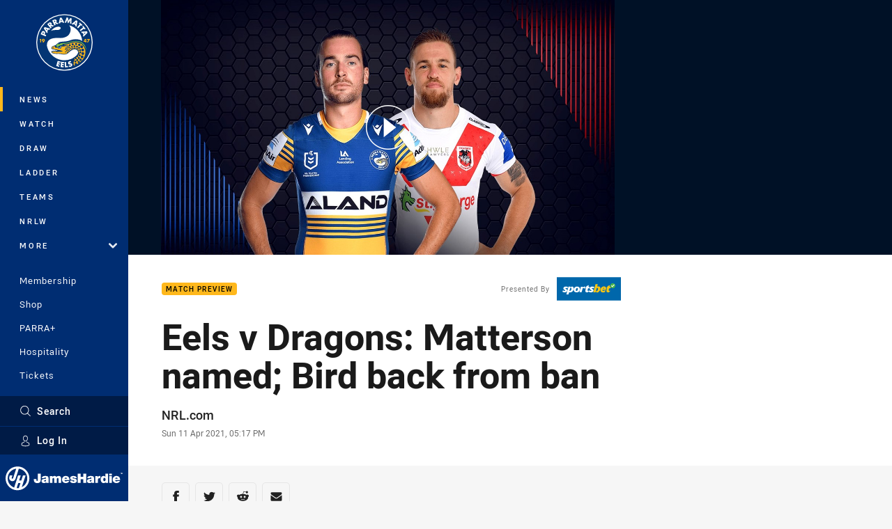

--- FILE ---
content_type: text/html; charset=utf-8
request_url: https://www.parraeels.com.au/news/2021/04/07/eels-v-dragons-matterson-named-bird-back-from-ban/
body_size: 22681
content:




<!DOCTYPE html>
<html lang="en" class="no-js-keyboard-focus">
<head>
  <meta charset="utf-8" />
  <meta http-equiv="X-UA-Compatible" content="IE=edge" />
  <meta name="HandheldFriendly" content="true" />
  <meta name="MobileOptimized" content="320" />  
  <meta name="viewport" content="width=device-width, initial-scale=1" />
  <script src="https://cdn.optimizely.com/js/26919700052.js"></script>
  <title>NRL 2021: Parramatta Eels, St George Illawarra Dragons, round 5 preview | Eels</title>
  <script>document.documentElement.classList.remove('no-js');</script>

<link rel="preload" as="font" href="/Client/dist/public/fonts/rl2-bold.woff2" crossorigin>
<link rel="preload" as="font" href="/Client/dist/public/fonts/rl2-medium.woff2" crossorigin>
<link rel="preload" as="font" href="/Client/dist/public/fonts/rl2-regular.woff2" crossorigin>

<link href="/Client/dist/styles.48F64E1C.css" rel="stylesheet" />
  
  <link rel="manifest" href="/manifest.json" />
  <script charset="UTF-8" type="text/javascript">
  window["adrum-start-time"] = new Date().getTime();
  (function(config){
      config.appKey = "SY-AAB-NTB";
      config.adrumExtUrlHttp = "http://cdn.appdynamics.com";
      config.adrumExtUrlHttps = "https://cdn.appdynamics.com";
      config.beaconUrlHttp = "http://syd-col.eum-appdynamics.com";
      config.beaconUrlHttps = "https://syd-col.eum-appdynamics.com";
      config.useHTTPSAlways = true;
      config.resTiming = {"bufSize":200,"clearResTimingOnBeaconSend":true};
      config.maxUrlLength = 512;
  })(window["adrum-config"] || (window["adrum-config"] = {}));
  </script>
  <script src="//cdn.appdynamics.com/adrum/adrum-23.3.0.4265.js"></script>

    <link href="https://www.nrl.com/news/2021/04/05/eels-v-dragons-matterson-a-chance-dragons-on-a-roll/" rel="canonical" />
  <script>
    window.NRL_SITE_THEME = {"key":"eels","logos":{"badge-basic24-mono.svg":"202511050513","badge-basic24.svg":"202511050513","badge.png":"202511050513","badge.svg":"202511050513","header-background.png":"202511050513","header-background.svg":"202511050513","silhouette.png":"202511050513","silhouette.svg":"202511050513","text.svg":"202511050513"}};
      window.NRL_PAGE_DATA = {"name":"Eels v Dragons: Matterson named; Bird back from ban","pageId":1192155,"pageType":"article","path":"78756360/eels.web/article","published":"2021-04-07T04:40:05+00:00","siteName":"Eels","sponsor":"Sportsbet","age":"unknown","gen":"unknown","birthYear":"unknown","userAccess":"All","topic":["Match Preview"],"competition":"Telstra Premiership","season":"2021","round":"Round 5","match":"Eels v Dragons","teams":["Parramatta Eels (NRL)","St. George Illawarra Dragons (NRL)"],"synd_content":true,"synd_orig_creator":"NRL","synd_orig_uri":"https://www.nrl.com/news/2021/04/05/eels-v-dragons-matterson-a-chance-dragons-on-a-roll/","synd_orig_pageid":"1190201","authors":["NRL.com"]};
      window.dataLayer = [window.NRL_PAGE_DATA];
          window.NRL_RECAPTCHA_DATA = { key: "6Lerp2kUAAAAABYscFaWwboSP3DaaFwY9TjZOR26"};
    window.NRL_SITE_CONFIG = {watchingThatEnabled: true, };
  </script>

<script type="text/javascript">
<!-- Google Tag Manager -->
(function(w,d,s,l,i){w[l]=w[l]||[];w[l].push({'gtm.start':new Date().getTime(),event:'gtm.js'});
var f=d.getElementsByTagName(s)[0],
j=d.createElement(s),dl=l!='dataLayer'?'&l='+l:'';j.async=true;j.src=
'https://www.googletagmanager.com/gtm.js?id='+i+dl;f.parentNode.insertBefore(j,f);
})(window,document,'script','dataLayer','GTM-PV42QSK');
<!-- End Google Tag Manager -->
</script>
  


<meta itemprop="name" property="og:title" />
  <meta name="description" property="og:description" content="Kick-off times, TV times, team lists, match info and full preview for round 5 match between the  Parramatta Eels and St George Illawarra Dragons" />
  <meta itemprop="description" content="Kick-off times, TV times, team lists, match info and full preview for round 5 match between the  Parramatta Eels and St George Illawarra Dragons" />


  <meta itemprop="image" property="og:image" content="https://www.nrl.com/SysSiteAssets/2021/round-5/eels-v-dragons/2021-r05_8-par-v-sgi.jpg?center=0.26%2C0.52&amp;preset=share" />
  <meta name="twitter:card" content="summary_large_image" />
  <meta name="twitter:site" content="@parraeels" />
<meta property="og:locale" content="en_AU" />
<meta property="og:type" content="article" />
<meta property="og:url" content="https://www.parraeels.com.au/news/2021/04/07/eels-v-dragons-matterson-named-bird-back-from-ban/" />

  <meta property="og:site_name" content="Parramatta Eels" />

  <meta name="robots" content="index, follow, max-image-preview:large">

  <link rel="apple-touch-icon" sizes="180x180" href="/client/dist/favicons/eels-180x180.png?bust=202310171">
  <link rel="icon" type="image/png" sizes="16x16" href="/client/dist/favicons/eels-16x16.png?bust=202310171">
  <link rel="icon" type="image/png" sizes="32x32" href="/client/dist/favicons/eels-32x32.png?bust=202310171">
  <link rel="icon" type="image/png" sizes="192x192" href="/client/dist/favicons/eels-192x192.png?bust=202310171">
  <link rel="icon" type="image/png" sizes="260x260" href="/client/dist/favicons/eels-260x260.png?bust=202310171">
  <link rel="mask-icon" href="/client/dist/logos/eels-silhouette.svg?bust=202310171" color="#111111">

  
  <link href="https://fonts.googleapis.com/css?family=Noto+Serif:400,400i,700,700i&display=swap" rel="stylesheet" />
  <meta property="article:published_time" content="2021-04-11T07:17:58.0000000+00:00" />
  <meta property="article:modified_time" content="2021-04-11T07:17:58.0000000+00:00" />
  <meta property="article:section" content="Match Preview" />
    <meta name="twitter:label1" value="Reading time" />
    <meta name="twitter:data1" value="3 Minutes" />
  <script type="application/ld+json">
    {"@context":"http://schema.org","@type":"NewsArticle","description":"Two high-flying teams come together on Sunday evening with neither having tasted a loss since the Dragons' defeat to Cronulla back in round one.","image":{"@context":"http://schema.org","@type":"ImageObject","url":"https://www.nrl.com/SysSiteAssets/2021/round-5/eels-v-dragons/2021-r05_8-par-v-sgi.jpg?center=0.26%2C0.52&preset=seo-card-large"},"mainEntityOfPage":"https://www.parraeels.com.au/news/2021/04/07/eels-v-dragons-matterson-named-bird-back-from-ban/","about":{"@context":"http://schema.org","@type":"Thing","name":"Match Preview","url":"https://www.parraeels.com.au/news/topic/match-preview/"},"author":{"@context":"http://schema.org","@type":"Person","name":"NRL.com","url":"https://www.nrl.com/news/author/nrl.com/","givenName":"NRL.com"},"dateModified":"2021-04-07T04:40:05+00:00","headline":"Eels v Dragons: Matterson named; Bird back from ban","datePublished":"2021-04-07T04:40:05+00:00","publisher":{"@context":"http://schema.org","@type":"Organization","name":"Eels","url":"https://www.parraeels.com.au/","logo":{"@context":"http://schema.org","@type":"ImageObject","url":"https://www.parraeels.com.au/.theme/eels/badge.png?bust=202511050513","width":336,"height":336}},"timeRequired":"PT3M"}
  </script>


  
</head>
<body class="t-root t-eels ">
  <noscript> <iframe src="https://www.googletagmanager.com/ns.html?id=GTM-PV42QSK" height="0" width="0" style="display:none;visibility:hidden"></iframe> </noscript>
  <a aria-label="Press enter to skip to main content"
     class="keyboard-navigation u-border"
     href="#main-content">
    Skip to main content
  </a>
  <div id="nrl-dummy-ad"
       class="o-ad o-ad-dummy pub_300x250 pub_300x250m pub_728x90 text-ad textAd text_ad text_ads text-ads text-ad-links"></div>
  <script>!function () { function o(o, e, n) { var i = o + "-svg", t = new XMLHttpRequest, s = document.body, d = document.createElement("div"), a = n || window.location.protocol + "//" + window.location.hostname + (window.location.port ? ":" + window.location.port : ""), c = a + e, l = " no-svg"; if (d.id = i, s.insertBefore(d, s.childNodes[0]), "withCredentials" in t) t.withCredentials, t.open("GET", c, !0); else { if ("undefined" == typeof XDomainRequest) return void (s.className += l); t = new XDomainRequest, t.open("GET", c) } t.onload = function () { d.className = "u-visually-hidden", d.innerHTML = t.responseText }, t.onerror = function () { s.className += l }, setTimeout(function () { t.send() }, 0) } o("icons", "/Client/dist/svg/icons-sprite.CBB083B4.svg")}()</script>


  <div class="l-page ">
    <div class="l-page__secondary">


  <div id="vue-navigation"
       class="pre-quench t- u-print-display-none">
    <nav aria-labelledby="navigation-title"
         class="navigation u-t-bg-color-primary "
         role="navigation"
         ref="navigation"
         :class="[positionClass, {'is-expanded': state.isNavExpanded}]"
    >

      <div class="navigation__headroom" id="js-headroom">
        <div class="navigation__header js-parallax-adjuster"
             ref="navMainHeader"
             v-on:touchmove="preventTouchMove($event, 'navMainHeader')">
          <h2 id="navigation-title" class="u-visually-hidden">Main</h2>

          <button aria-controls="navigation-menu"
                  aria-haspopup="true"
                  aria-label="Main navigation"
                  class="navigation-hamburger u-disable-hover-when-supports-touch"
                  v-bind:aria-expanded="state.isNavExpanded"
                  v-on:click="toggleNav()">
            <svg-icon class="navigation-hamburger__svg"
                      v-bind:icon="state.isNavExpanded ? 'cross' : 'hamburger'"></svg-icon>
          </button>

          <div class="navigation-logo">
            <a href="/" class="navigation-logo__link">
              <img alt="eels logo" class="navigation-logo__badge" src="/.theme/eels/badge.svg?bust=202511050513" />
              <img alt="eels logo" class="navigation-logo__text" src="/.theme/eels/text.svg?bust=202511050513" />
            </a>
          </div>
          <a
            aria-label="Search"
            class="navigation-search__small-screen-button"
            href="/search/"
          >
            <svg role="img" focusable="false" class="o-svg navigation-search__small-screen-svg">
              <use xlink:href="#svg-magnifier"/>
            </svg>
          </a>
        </div>
      </div>

      <div
        class="navigation__menu u-t-border-color-tint"
        id="navigation-menu"
        tabindex="-1"
        ref="navigationMenu"
      >
        <custom-scrollbar
          class="o-themed-scrollbar u-flex-grow-1 u-overflow-hidden"
          direction="vertical"
          id="navigation"
          ref="scrollbar"
          thumb-class="u-t-bg-color-secondary"
        >
          <div
            class="u-t-bg-color-primary u-t-border-color-tint-rm"
            slot="custom-scroll-target"
          >
            <ul class="navigation-list navigation-list--primary">
  <li>
    <a 
      class="navigation-list__link navigation-left-border u-disable-hover-when-supports-touch u-t-border-color-highlight-on-hover"
      href="/news/"
      v-bind:aria-current="isSelected('/news/', false)"
      v-bind:class="{ 'u-t-border-color-highlight is-selected': isSelected('/news/') }">
      News
    </a>
  </li>
  <li>
    <a 
      class="navigation-list__link navigation-left-border u-disable-hover-when-supports-touch u-t-border-color-highlight-on-hover"
      href="/watch/"
      v-bind:aria-current="isSelected('/watch/', false)"
      v-bind:class="{ 'u-t-border-color-highlight is-selected': isSelected('/watch/') }">
      Watch
    </a>
  </li>
  <li>
    <a 
      class="navigation-list__link navigation-left-border u-disable-hover-when-supports-touch u-t-border-color-highlight-on-hover"
      href="/draw/"
      v-bind:aria-current="isSelected('/draw/', false)"
      v-bind:class="{ 'u-t-border-color-highlight is-selected': isSelected('/draw/') }">
      Draw
    </a>
  </li>
  <li>
    <a 
      class="navigation-list__link navigation-left-border u-disable-hover-when-supports-touch u-t-border-color-highlight-on-hover"
      href="/ladder/"
      v-bind:aria-current="isSelected('/ladder/', false)"
      v-bind:class="{ 'u-t-border-color-highlight is-selected': isSelected('/ladder/') }">
      Ladder
    </a>
  </li>
  <li>
    <a 
      class="navigation-list__link navigation-left-border u-disable-hover-when-supports-touch u-t-border-color-highlight-on-hover"
      href="/teams/"
      v-bind:aria-current="isSelected('/teams/', false)"
      v-bind:class="{ 'u-t-border-color-highlight is-selected': isSelected('/teams/') }">
      Teams
    </a>
  </li>
  <li>
    <a 
      class="navigation-list__link navigation-left-border u-disable-hover-when-supports-touch u-t-border-color-highlight-on-hover"
      href="/nrlw/"
      v-bind:aria-current="isSelected('/nrlw/', false)"
      v-bind:class="{ 'u-t-border-color-highlight is-selected': isSelected('/nrlw/') }">
      NRLW
    </a>
  </li>
                              <li>
                  <collapsible
                    button-class="navigation-list__link u-disable-hover-when-supports-touch u-spacing-pr-16 u-t-border-color-highlight-on-hover"
                    is-menu-button
                    v-bind:is-expanded-on-mount="isMoreExpandedOnMount"
                    v-on:collapsible-toggled="handleMenuButtonToggle"
                  >
                    <template slot="button-content">
                      More
                    </template>
                    <ul
                      class="navigation-list navigation-list--more u-t-bg-color-tint"
                      slot="button-target"
                      v-cloak
                    >
  <li>
    <a 
      class="navigation-list__link navigation-left-border u-disable-hover-when-supports-touch u-t-border-color-highlight-on-hover"
      href="/about/"
      v-bind:aria-current="isSelected('/about/', true)"
      v-bind:class="{ 'u-t-border-color-highlight is-selected': isSelected('/about/') }">
      About
    </a>
  </li>
  <li>
    <a 
      class="navigation-list__link navigation-left-border u-disable-hover-when-supports-touch u-t-border-color-highlight-on-hover"
      href="/community/"
      v-bind:aria-current="isSelected('/community/', true)"
      v-bind:class="{ 'u-t-border-color-highlight is-selected': isSelected('/community/') }">
      Community
    </a>
  </li>
  <li>
    <a 
      class="navigation-list__link navigation-left-border u-disable-hover-when-supports-touch u-t-border-color-highlight-on-hover"
      href="/commercialpartnerships/"
      v-bind:aria-current="isSelected('/commercialpartnerships/', true)"
      v-bind:class="{ 'u-t-border-color-highlight is-selected': isSelected('/commercialpartnerships/') }">
      Corporate
    </a>
  </li>
  <li>
    <a 
      class="navigation-list__link navigation-left-border u-disable-hover-when-supports-touch u-t-border-color-highlight-on-hover"
      href="/about/foundation/"
      v-bind:aria-current="isSelected('/about/foundation/', true)"
      v-bind:class="{ 'u-t-border-color-highlight is-selected': isSelected('/about/foundation/') }">
      Foundation
    </a>
  </li>
  <li>
    <a 
      class="navigation-list__link navigation-left-border u-disable-hover-when-supports-touch u-t-border-color-highlight-on-hover"
      href="/about/foundation/5050/charity-raffle/"
      v-bind:aria-current="isSelected('/about/foundation/5050/charity-raffle/', true)"
      v-bind:class="{ 'u-t-border-color-highlight is-selected': isSelected('/about/foundation/5050/charity-raffle/') }">
      50-50 Charity Raffle
    </a>
  </li>
  <li>
    <a 
      class="navigation-list__link navigation-left-border u-disable-hover-when-supports-touch u-t-border-color-highlight-on-hover"
      href="/junior-league/"
      v-bind:aria-current="isSelected('/junior-league/', true)"
      v-bind:class="{ 'u-t-border-color-highlight is-selected': isSelected('/junior-league/') }">
      Junior League
    </a>
  </li>
  <li>
    <a 
      class="navigation-list__link navigation-left-border u-disable-hover-when-supports-touch u-t-border-color-highlight-on-hover"
      href="/competitions/"
      v-bind:aria-current="isSelected('/competitions/', true)"
      v-bind:class="{ 'u-t-border-color-highlight is-selected': isSelected('/competitions/') }">
      Competitions
    </a>
  </li>
  <li>
    <a 
      class="navigation-list__link navigation-left-border u-disable-hover-when-supports-touch u-t-border-color-highlight-on-hover"
      href="https://fantasy.nrl.com/"
      rel="noopener noreferrer"
      target="_blank"
      v-bind:aria-current="isSelected('https://fantasy.nrl.com/', true)"
      v-bind:class="{ 'u-t-border-color-highlight is-selected': isSelected('https://fantasy.nrl.com/') }">
      Fantasy
    </a>
  </li>
  <li>
    <a 
      class="navigation-list__link navigation-left-border u-disable-hover-when-supports-touch u-t-border-color-highlight-on-hover"
      href="https://tipping.nrl.com/"
      rel="noopener noreferrer"
      target="_blank"
      v-bind:aria-current="isSelected('https://tipping.nrl.com/', true)"
      v-bind:class="{ 'u-t-border-color-highlight is-selected': isSelected('https://tipping.nrl.com/') }">
      Tipping
    </a>
  </li>
                    </ul>
                  </collapsible>
                </li>
            </ul>

            <ul class="navigation-list navigation-list--secondary">
  <li>
    <a 
      class="navigation-list__link navigation-left-border u-disable-hover-when-supports-touch u-t-border-color-highlight-on-hover"
      href="https://shop.parraeels.com.au/pages/membership"
      rel="noopener noreferrer"
      target="_blank"
      v-bind:aria-current="isSelected('https://shop.parraeels.com.au/pages/membership', false)"
      v-bind:class="{ 'u-t-border-color-highlight is-selected': isSelected('https://shop.parraeels.com.au/pages/membership') }">
      Membership
    </a>
  </li>
  <li>
    <a 
      class="navigation-list__link navigation-left-border u-disable-hover-when-supports-touch u-t-border-color-highlight-on-hover"
      href="https://shop.parraeels.com.au/"
      v-bind:aria-current="isSelected('https://shop.parraeels.com.au/', false)"
      v-bind:class="{ 'u-t-border-color-highlight is-selected': isSelected('https://shop.parraeels.com.au/') }">
      Shop
    </a>
  </li>
  <li>
    <a 
      class="navigation-list__link navigation-left-border u-disable-hover-when-supports-touch u-t-border-color-highlight-on-hover"
      href="https://www.parraplus.com.au/?utm_source=parraeelshome&amp;utm_campaign=25_parraplus&amp;utm_medium=website&amp;utm_content=parraplus"
      rel="noopener noreferrer"
      target="_blank"
      v-bind:aria-current="isSelected('https://www.parraplus.com.au/?utm_source=parraeelshome&amp;utm_campaign=25_parraplus&amp;utm_medium=website&amp;utm_content=parraplus', false)"
      v-bind:class="{ 'u-t-border-color-highlight is-selected': isSelected('https://www.parraplus.com.au/?utm_source=parraeelshome&amp;utm_campaign=25_parraplus&amp;utm_medium=website&amp;utm_content=parraplus') }">
      PARRA+
    </a>
  </li>
  <li>
    <a 
      class="navigation-list__link navigation-left-border u-disable-hover-when-supports-touch u-t-border-color-highlight-on-hover"
      href="https://shop.parraeels.com.au/pages/hospitality"
      rel="noopener noreferrer"
      target="_blank"
      v-bind:aria-current="isSelected('https://shop.parraeels.com.au/pages/hospitality', false)"
      v-bind:class="{ 'u-t-border-color-highlight is-selected': isSelected('https://shop.parraeels.com.au/pages/hospitality') }">
      Hospitality
    </a>
  </li>
  <li>
    <a 
      class="navigation-list__link navigation-left-border u-disable-hover-when-supports-touch u-t-border-color-highlight-on-hover"
      href="https://shop.parraeels.com.au/pages/register-your-interest-in-2026-tickets"
      rel="noopener noreferrer"
      target="_blank"
      v-bind:aria-current="isSelected('https://shop.parraeels.com.au/pages/register-your-interest-in-2026-tickets', false)"
      v-bind:class="{ 'u-t-border-color-highlight is-selected': isSelected('https://shop.parraeels.com.au/pages/register-your-interest-in-2026-tickets') }">
      Tickets
    </a>
  </li>
            </ul>

          </div>
        </custom-scrollbar>
        <div>
            <a
              class="navigation-search navigation-left-border u-t-bg-color-tint u-t-border-color-highlight-on-hover"
              href="/search/"
              v-bind:aria-current="isSelected('/search/')"
              v-bind:class="{ 'u-t-border-color-highlight is-selected': isSelected('/search/') }"
            >
              <div class="navigation-search__link">
                <svg
                  class="o-svg navigation-search__svg"
                  focusable="false"
                  role="img"
                >
                  <use xlink:href="#svg-magnifier" />
                </svg>
                Search
              </div>
            </a>
                        <div class="navigation-account">
                <a
                  aria-controls="nrl-account"
                  class="navigation-account-button navigation-left-border u-flex-grow-1 u-t-bg-color-tint u-t-border-color-highlight-on-hover"
                  href="/account/login?ReturnUrl=%2Fnews%2F2021%2F04%2F07%2Feels-v-dragons-matterson-named-bird-back-from-ban%2F"
                >
                  <svg
                    role="img"
                    focusable="false"
                    class="o-svg navigation-account-button__svg"
                  >
                    <use xlink:href="#svg-bust" />
                  </svg>
                  Log In
                </a>
              </div>

            <div
              class="navigation-sponsor u-t-border-color-tint"
              ref="navMainSponsor"
              v-on:touchmove="preventTouchMove($event, 'navMainSponsor')"
            >
              <h3
                class="u-visually-hidden"
                id="navigation-sponsor-title"
              >
                Major Sponsors
              </h3>
              <ul class="navigation-sponsor__list">
                  <li class="navigation-sponsor__list-item">
                    <a
                      class="navigation-sponsor__link"
                      href="https://www.jameshardie.com.au/"
                      rel="noopener noreferrer"
                      target="_blank"
                    >
                      <img
                        alt="James Hardie"
                        class="navigation-sponsor__svg"
                        src="https://www.parraeels.com.au/siteassets/.lookups/sponsors/jameshardie-navigation.svg?preset=sponsor-navigation"
                      />
                    </a>
                  </li>
              </ul>
            </div>
        </div>
      </div>
    </nav>
  </div>


    </div>
    <main class="l-page-primary" role="main">

      <div class="u-visually-hidden"
           data-nosnippet
           id="main-content"
           tabindex="-1">
        You have skipped the navigation, tab for page content
      </div>
      <div class="l-page-primary__top ">

        





<article>
    <div class="hero hero--video" >
      <div class="l-content l-content--full-bleed u-t-bg-color-tint-rm">
        <div class="l-content__primary">
          <div class="l-grid">
            <div class="l-grid__cell l-grid__cell--100 l-grid__cell--83-at-960 l-grid__cell--66-at-1200 l-grid__cell--padding-16 l-grid__cell--padding-24-at-960">




  <div
    class="vue-video-player video-player u-t-color-highlight video-player--sm-outdent-below-960 u-aspect-16-9"
    data-nosnippet
    q-data="{&quot;contentId&quot;:1193050,&quot;imageUrl&quot;:&quot;/remote.axd?https://imageproxy-prod.nrl.digital/api/assets/62769006/keyframes/365926/image?center=0.28%2C0.505&quot;,&quot;topic&quot;:&quot;Match Preview&quot;,&quot;label&quot;:&quot;None&quot;,&quot;name&quot;:&quot;Eels v Dragons - Round 5&quot;,&quot;published&quot;:&quot;2021-04-11T07:40:26Z&quot;,&quot;url&quot;:&quot;https://www.nrl.com/news/2021/04/09/eels-v-dragons---round-5/&quot;,&quot;type&quot;:&quot;Video&quot;,&quot;summary&quot;:&quot;Two high-flying teams come together on Sunday evening with neither having tasted a loss since the Dragons&#39; defeat to Cronulla back in round one. Jamie Soward previews the game&quot;,&quot;lastModified&quot;:&quot;2024-08-28T04:16:34Z&quot;,&quot;subType&quot;:&quot;Match Preview&quot;,&quot;showAdverts&quot;:true,&quot;tags&quot;:{&quot;competition&quot;:{&quot;id&quot;:&quot;111&quot;,&quot;name&quot;:&quot;Telstra Premiership&quot;},&quot;season&quot;:{&quot;id&quot;:&quot;2021&quot;,&quot;name&quot;:&quot;2021&quot;},&quot;round&quot;:{&quot;id&quot;:&quot;5&quot;,&quot;name&quot;:&quot;Round 5&quot;},&quot;match&quot;:{&quot;id&quot;:&quot;20211110580&quot;,&quot;name&quot;:&quot;Eels v Dragons&quot;},&quot;teams&quot;:[{&quot;id&quot;:&quot;500022&quot;,&quot;name&quot;:&quot;St. George Illawarra Dragons&quot;},{&quot;id&quot;:&quot;500031&quot;,&quot;name&quot;:&quot;Parramatta Eels&quot;}]},&quot;assetId&quot;:&quot;62769006&quot;,&quot;autoplay&quot;:false,&quot;code&quot;:&quot;4f695ad9-85b8-4734-9212-12f0a50039a4&quot;,&quot;duration&quot;:63,&quot;isUpcomingLiveStream&quot;:false,&quot;tracks&quot;:{&quot;thumbnails&quot;:&quot;https://vcdn-prod.nrl.com/vod/62769006-1617926461/thumbs.vtt&quot;}}"
    q-r-data='{"adPath": "NRL_PAGE_DATA.path"}'
  >
      <!-- <q> -->
      <template q-component="video-post-screen">
        <div
          class="video-post-screen eqio u-overlay u-bg-color-black"
          data-eqio-sizes='[">599", ">809", ">959"]'
          data-eqio-prefix="video-post-screen"
          ref="root"
        >
          <poster-image
            class="video-post-screen__poster"
            v-bind="posterImageProps"
          ></poster-image>
          <div class="video-post-screen-controls u-flex-column u-flex-center u-overlay u-text-align-center">
            <template v-if="showNext">
              <h3 class="video-post-screen__heading u-color-white-opacity-80 u-font-weight-400 u-text-align-center u-width-100">
                  Up Next
              </h3>
              <h4 
                class="o-topic u-spacing-mb-4"
                v-bind:class="isTvContent ? 'u-t-color-highlight' : 'u-color-white'"
                v-text="nextVideo.topic"
              ></h4>
              <p 
                class="card-content__topic o-topic u-color-white u-display-flex u-flex-wrap-yes u-font-weight-500"
                v-if="isTvContent"
              >
                <span
                  class="card-content__spacer u-display-inline"
                  v-if="!!competitionSeason"
                  v-text="competitionSeason"
                ></span>
                <span
                  class="card-content__spacer u-display-inline u-t-color-highlight"
                  v-if="nextVideo.season && (nextVideo.episodeId || nextVideo.round)"
                >/</span>
                <span
                  class="u-display-inline"
                  v-if="nextVideo.episodeId || nextVideo.round"
                  v-text="nextVideo.episodeId || nextVideo.round"
                ></span>
              </p>
              <h2
                class="video-post-screen__video-title u-color-white u-spacing-mt-16"
                v-text="nextVideo.title"
              ></h2>
              <delayed-auto-play-button
                class="video-post-screen__auto-play"
                v-bind:cancelled="cancelled"
                v-bind:duration="waitSeconds"
                v-if="countdownEnabled"
                v-on:auto-play="handleAutoPlayNext"
                v-on:play="handlePlayNext"
              ></delayed-auto-play-button>
              <div class="u-flex-center u-width-100">
                <a
                  aria-label="Cancel automatic play of next video"
                  class="video-post-screen__cancel u-color-gray-5 u-color-white-on-hover u-font-weight-400"
                  href=""
                  v-on:click.prevent="cancel"
                >
                  Cancel
                </a>
              </div>
            </template>
            <template v-else>
              <div class="u-flex-center u-color-white">
                <button
                  class="video-post-screen__button u-flex-center u-flex-column"
                  v-bind:class="hasNext ? 'u-spacing-mr-64': ''"
                  v-on:click="handleReplay"
                >
                  <svg-icon
                    class="video-post-screen__button-svg" 
                    icon="replay"
                  ></svg-icon>
                  <span>
                    Replay
                  </span>
                </button>
                <button
                  class="video-post-screen__button u-flex-center u-flex-column u-spacing-ml-16-at-768"
                  v-if="hasNext"
                  v-on:click="handlePlayNext"
                >
                  <svg-icon
                    class="video-post-screen__button-svg" 
                    icon="play-next"
                  ></svg-icon>
                  <span class="u-white-space-no-wrap">
                    Play Next
                  </span>
                </button>
              </div>
            </template>
          </div>
        </div>
      </template>
      <!-- </q> -->

    <q-template></q-template>

  </div>

            </div>
          </div>
        </div>
      </div>
    </div>

  <div 
    class="o-article-meta-strip"
    data-nosnippet
  >
    <div class="l-content">
      <div class="l-content__primary">
        <div class="l-grid">
          <div class="l-grid__cell l-grid__cell--padding-16 l-grid__cell--padding-24-at-960">
            <div class="l-grid l-grid--spacing-16 l-grid--spacing-24-at-960">
              <div class="l-grid__cell l-grid__cell--100 l-grid__cell--83-at-960 l-grid__cell--66-at-1200">
                <div class="header">
                  <div class="header__topic-btyb-wrapper">

<span class="o-lozenge" >
      <a class="o-lozenge__topic" href="https://www.parraeels.com.au/news/topic/match-preview/">
        Match Preview
      </a>


</span>


    <a href="https://ad.doubleclick.net/ddm/clk/574613132;383622152;z" rel="noopener noreferrer" target="_blank">
        <p class="btyb header__btyb" >
    <span class="btyb__text">Presented By</span>
    <img class="btyb__image" src="https://www.nrl.com/siteassets/.lookups/sponsors/sportsbet-btyb.svg?preset=sponsor-small" alt="Sportsbet" />
  </p>

    </a>

                  </div>
                  <h1 class="header__title header__title--article" >Eels v Dragons: Matterson named; Bird back from ban</h1>
                </div>

                  <div class="author 
                      
                      author--single-no-role">
                    <dl>
                      <dt class="u-visually-hidden">Author</dt>
                      <dd class="u-flex-column" >
                        <span class="author__name u-font-weight-500">
                              <a class="u-color-text-base u-t-color-highlight-on-hover" rel="noopener noreferrer" href="https://www.nrl.com/news/author/nrl.com/">NRL.com</a>
                        </span>
                      </dd>
                      <dt class="u-visually-hidden">Timestamp</dt>
                      <dd class="author__timestamp u-color-gray-8">
                        <time datetime="2021-04-11T07:17:58Z">
                          Sun 11 Apr 2021, 05:17 PM
                        </time>
                      </dd>
                    </dl>
                  </div>
              </div>
            </div>
          </div>
        </div>
      </div>
    </div>
  </div>

  <div class="l-content">
    <div class="l-content__primary">
      <div class="l-grid">
        <div class="l-grid__cell l-grid__cell--padding-16 l-grid__cell--padding-24-at-960">
          <div class="l-grid l-grid--spacing-16 l-grid--spacing-24-at-960">
            <div class="l-grid__cell l-grid__cell--100 l-grid__cell--83-at-960 l-grid__cell--66-at-1200">

<div class="share-block u-display-flex u-print-display-none"
     data-nosnippet
     id="vue-share-block"
     q-r-data='{ "targeting": "NRL_PAGE_DATA" }'
>
  <h2 class="u-visually-hidden">Share on social media</h2>
  <ul class="share-block__list u-display-flex">
    <li>
      <a href="http://www.facebook.com/sharer/sharer.php?u=https%3a%2f%2fwww.nrl.com%2fnews%2f2021%2f04%2f05%2feels-v-dragons-matterson-a-chance-dragons-on-a-roll%2f"
         class="social-icon-link  social-icon-link--network-facebook u-border u-t-border-color-secondary-on-hover u-t-color-secondary-on-hover"
         v-on:click="handleClick($event)"
      >
        <svg role="img" focusable="false" class="o-svg social-icon-link__svg">
          <use xlink:href="#svg-logo-facebook"/>
        </svg>
        <span class="u-visually-hidden">Share via Facebook</span>
      </a>
    </li>
    <li>
      <a href="http://www.twitter.com/intent/tweet?url=https%3a%2f%2fwww.nrl.com%2fnews%2f2021%2f04%2f05%2feels-v-dragons-matterson-a-chance-dragons-on-a-roll%2f&text=NRL+2021%3a+Parramatta+Eels%2c+St+George+Illawarra+Dragons%2c+round+5+preview&via=parraeels"
         class="social-icon-link  social-icon-link--network-twitter u-border u-t-border-color-secondary-on-hover u-t-color-secondary-on-hover"
         v-on:click="handleClick($event)"
      >
        <svg role="img" focusable="false" class="o-svg social-icon-link__svg">
          <use xlink:href="#svg-logo-twitter"/>
        </svg>
        <span class="u-visually-hidden">Share via Twitter</span>
      </a>
    </li>
    <li>
      <a href="whatsapp://send?text=https%3a%2f%2fwww.nrl.com%2fnews%2f2021%2f04%2f05%2feels-v-dragons-matterson-a-chance-dragons-on-a-roll%2f"
         class="social-icon-link  social-icon-link--network-whats-app u-border u-t-border-color-secondary-on-hover u-t-color-secondary-on-hover"
         v-on:click="handleClick($event)"
      >
        <svg role="img" focusable="false" class="o-svg social-icon-link__svg">
          <use xlink:href="#svg-logo-whats-app"/>
        </svg>
        <span class="u-visually-hidden">Share via Whats-app</span>
      </a>
    </li>
    <li>
      <a href="https://reddit.com/submit?url=https%3a%2f%2fwww.nrl.com%2fnews%2f2021%2f04%2f05%2feels-v-dragons-matterson-a-chance-dragons-on-a-roll%2f&title=NRL+2021%3a+Parramatta+Eels%2c+St+George+Illawarra+Dragons%2c+round+5+preview"
         class="social-icon-link  social-icon-link--network-reddit u-border u-t-border-color-secondary-on-hover u-t-color-secondary-on-hover"
         v-on:click="handleClick($event)"
      >
        <svg role="img" focusable="false" class="o-svg social-icon-link__svg">
          <use xlink:href="#svg-logo-reddit"/>
        </svg>
        <span class="u-visually-hidden">Share via Reddit</span>
      </a>
    </li>
    <li>
      <a href="mailto:?subject=NRL+2021%3a+Parramatta+Eels%2c+St+George+Illawarra+Dragons%2c+round+5+preview&body=Kick-off times, TV times, team lists, match info and full preview for round 5 match between the  Parramatta Eels and St George Illawarra Dragons https%3a%2f%2fwww.nrl.com%2fnews%2f2021%2f04%2f05%2feels-v-dragons-matterson-a-chance-dragons-on-a-roll%2f"
         class="social-icon-link  social-icon-link--network-email u-border u-t-border-color-secondary-on-hover u-t-color-secondary-on-hover"
         v-on:click="handleClick($event)"
      >
        <svg role="img" focusable="false" class="o-svg social-icon-link__svg">
          <use xlink:href="#svg-logo-email"/>
        </svg>
        <span class="u-visually-hidden">Share via Email</span>
      </a>
    </li>
  </ul>
</div>


              <div class="s-cms-content s-cms-content--article" >
<p>Two high-flying teams come together on Sunday evening with neither having tasted a loss since the Dragons' defeat to Cronulla back in round one.</p>
<p>Parramatta survived an Easter Monday scare against Wests Tigers to move to 4-0 alongside Penrith at the top of the ladder while the Dragons capitalised on an unfortunate injury toll to the Knights to record their third straight win.</p><div
  class="vue-ad " 
  q-data='{"additionalClass": "u-spacing-mv-24", "alias": "DAS-03", "isGamblingWarning": "False", "pos":1, "provider":""}' 
  q-r-data='{"targeting": "NRL_PAGE_DATA"}'>
  <q-template></q-template>
</div>

<p>The Eels are 2-0 at their Bankwest Stadium fortress so far this year but the Dragons took the points away last time they were here in round 14 last year. </p>




<div class="section-title">
  <h3 class="section-title__header ">
    Eels v Dragons
    <span aria-hidden= "true" class="section-title__header-slash u-t-color-highlight">/</span>
  </h3>


</div></div>

  <div class="u-spacing-mv-24">






<div 
  class="u-display-flex eqio js-eqio"
  data-eqio-prefix="match"
  data-eqio-sizes='["<186", "<236", "<260", ">342", "<388", ">488", "<627", ">628", ">736", ">920"]'
>
  <div class="match  o-rounded-box o-shadowed-box u-width-100">
    <h3 class="u-visually-hidden">Match: Eels v Dragons</h3>
    <a
      class="u-flex-column u-flex-align-items-center u-spacing-mb-16 u-width-100"
      href="/draw/nrl-premiership/2021/round-5-eels-v-dragons/"
    >
      <div class="match-header l-billboard-max-width u-display-flex u-flex-justify-content-center">
          <p class="match-header__title">Round 5 - <time class="js-local-datetime" datetime="2021-04-11T08:15:00Z" data-local-datetime-options="dddd Do MMMM">Round 5 - Sunday 11 Apr</time></p>


        <div class="match-clock">
            <span class="match-clock__period u-color-gray-8">
              F<span class="match-clock__period-abbreviation">ull&nbsp;</span>T<span class="match-clock__period-abbreviation">ime</span>
            </span>
        </div>

          <div class="match-team match-team--home">
    <div class="match-team-logo-info-wrap">
      <img class="match-team__svg match-team__svg--home" src="/.theme/eels/badge.svg?bust=202511050513" alt="Eels" />
      <div class="match-team__info match-team__info--home">
        <p class="u-visually-hidden">home Team</p>
        <p class="match-team__name match-team__name--home">Eels</p>
          <!-- TODO: remove u-visually-hidden when full solution implements -->
          <p class="match-team__position u-visually-hidden">
            5th <span class="u-visually-hidden">Position</span>
          </p>
      </div>
    </div>

      <div class="match-team__score match-team__score--home u-font-weight-300">
        <span class="u-visually-hidden">Scored</span> 12 <span class="u-visually-hidden">points</span>
      </div>
  </div>

          <div class="match-team match-team--away">
    <div class="match-team-logo-info-wrap">
      <img class="match-team__svg match-team__svg--away" src="/.theme/dragons/badge.svg?bust=202511050513" alt="Dragons" />
      <div class="match-team__info ">
        <p class="u-visually-hidden">away Team</p>
        <p class="match-team__name match-team__name--away">Dragons</p>
          <!-- TODO: remove u-visually-hidden when full solution implements -->
          <p class="match-team__position u-visually-hidden">
            4th <span class="u-visually-hidden">Position</span>
          </p>
      </div>
    </div>

      <div class="match-team__score match-team__score--away ">
        <span class="u-visually-hidden">Scored</span> 26 <span class="u-visually-hidden">points</span>
      </div>
  </div>

      </div>
    </a>


      <div class="match-venue-broadcasters u-border-top">

          <p class="match-venue  ">
            <span class="u-visually-hidden">Venue:</span>
            CommBank Stadium, Sydney
          </p>


      </div>
    <div class="u-flex-center u-gap-16 u-print-display-none u-spacing-mb-16 u-spacing-ph-16 u-width-100 ">


        <a
          aria-label="Highlights for Eels v Dragons"
          class="o-button o-button--solid"
          href="https://www.parraeels.com.au/news/2021/04/11/match-highlights-eels-v-dragons/"
        >
          Highlights
        </a>

        <a
          aria-label="Latest for Eels v Dragons"
          class="o-button "
          href="https://www.parraeels.com.au/draw/nrl-premiership/2021/round-5-eels-v-dragons/#tab-news-video"
        >
          Latest
        </a>

    </div>
  </div>
</div>
  </div>

<div class="s-cms-content">
<h2>The rundown</h2>
<h3>Team news</h3>
<p><b>Eels: </b>Ryan Matterson has been ruled out of Sunday's match against the Dragons due to ongoing concussion symptoms. Matterson has been sidelined since leaving the field following a head knock in round two.</p>
<p>Isaiah Papali'i comes into the second row and Ray Stone joins the bench.</p>
<p>After returning from a broken jaw via the NSW Cup last week, Bryce Cartwright is set to make his club debut off the interchange with Keegan Hipgrave making way.</p>
<p>Jordan Rankin was cut from the squad 24 hours before kick-off. Hipgrave was the last man cut an hour before game time and Haze Dunster is the 18th man.</p>
<p>The Eels are aiming for a 5-0 start for the second consecutive season.</p>
<p><b>Dragons: </b>Jack Bird will return at centre from a one-game suspension, with Brayden Wiliame dropping to the bench and Jackson Ford to 18th man.</p>
<p>Poasa Faamausili and Max Feagai dropped off the Dragons' extended bench 24 hours before kick-off. Jordan Pereira was the last man cut an hour before kick-off.</p>
<p>Forwards Trent Merrin (150th club) and Daniel Alvaro (100th NRL) will play milestone games.</p>
</div>





  <div class="u-spacing-mv-24">
    <div class="o-rounded-box o-shadowed-box u-flex-align-items-center u-flex-column u-spacing-p-16">
      <div class="u-max-width-900 u-width-100">






<div 
  class="u-display-flex eqio js-eqio"
  data-eqio-prefix="match"
  data-eqio-sizes='["<186", "<236", "<260", ">342", "<388", ">488", "<627", ">628", ">736", ">920"]'
>
  <div class="match   u-width-100">
    <h3 class="u-visually-hidden">Match: Eels v Dragons</h3>
    <a
      class="u-flex-column u-flex-align-items-center u-spacing-mb-16 u-width-100"
      href="/draw/nrl-premiership/2021/round-5-eels-v-dragons/"
    >
      <div class="match-header l-billboard-max-width u-display-flex u-flex-justify-content-center">
          <p class="match-header__title">Round 5 - <time class="js-local-datetime" datetime="2021-04-11T08:15:00Z" data-local-datetime-options="dddd Do MMMM">Round 5 - Sunday 11 Apr</time></p>


        <div class="match-clock">
            <span class="match-clock__period u-color-gray-8">
              F<span class="match-clock__period-abbreviation">ull&nbsp;</span>T<span class="match-clock__period-abbreviation">ime</span>
            </span>
        </div>

          <div class="match-team match-team--home">
    <div class="match-team-logo-info-wrap">
      <img class="match-team__svg match-team__svg--home" src="/.theme/eels/badge.svg?bust=202511050513" alt="Eels" />
      <div class="match-team__info match-team__info--home">
        <p class="u-visually-hidden">home Team</p>
        <p class="match-team__name match-team__name--home">Eels</p>
      </div>
    </div>

      <div class="match-team__score match-team__score--home u-font-weight-300">
        <span class="u-visually-hidden">Scored</span> 12 <span class="u-visually-hidden">points</span>
      </div>
  </div>

          <div class="match-team match-team--away">
    <div class="match-team-logo-info-wrap">
      <img class="match-team__svg match-team__svg--away" src="/.theme/dragons/badge.svg?bust=202511050513" alt="Dragons" />
      <div class="match-team__info ">
        <p class="u-visually-hidden">away Team</p>
        <p class="match-team__name match-team__name--away">Dragons</p>
      </div>
    </div>

      <div class="match-team__score match-team__score--away ">
        <span class="u-visually-hidden">Scored</span> 26 <span class="u-visually-hidden">points</span>
      </div>
  </div>

      </div>
    </a>


    <div class="u-flex-center u-gap-16 u-print-display-none u-spacing-mb-16 u-spacing-ph-16 u-width-100 ">

    </div>
  </div>
</div>
      </div>
          <div class="u-border-top u-max-width-900 u-spacing-pv-16 u-text-align-center u-width-100">

              <h3 class="teamsheet-group__title u-spacing-mb-16 u-text-case-upper">Team Lists</h3>

            <h4 class="teamsheet-group__title teamsheet-group__title--sub u-spacing-mb-16 u-text-case-upper">Backs</h4>
            <ul>
                <li class="team-list u-spacing-mb-8">
                  <div class="team-list-profile team-list-profile--home">
                    <div class="team-list-profile__name">

                        <span class="u-visually-hidden">Fullback for Eels is number 1</span>
Clinton                        <span class="u-font-weight-700 u-display-block u-display-inline-at-600">Gutherson</span>
                    </div>
                  </div>

                  <div class="team-list-position" aria-hidden="true">
                    <p class="u-display-flex">
                      <span class="team-list-position__number">1</span>
                    </p>
                  </div>

                  <div class="team-list-profile team-list-profile--away">
                    <div class="team-list-profile__name">
                        <span class="u-visually-hidden">Fullback for Dragons is number 1</span>
Matthew                        <span class="u-font-weight-700 u-display-block u-display-inline-at-600">
                          Dufty
                        </span>
                    </div>
                  </div>
                </li>
                <li class="team-list u-spacing-mb-8">
                  <div class="team-list-profile team-list-profile--home">
                    <div class="team-list-profile__name">

                        <span class="u-visually-hidden">Winger for Eels is number 2</span>
Maika                        <span class="u-font-weight-700 u-display-block u-display-inline-at-600">Sivo</span>
                    </div>
                  </div>

                  <div class="team-list-position" aria-hidden="true">
                    <p class="u-display-flex">
                      <span class="team-list-position__number">2</span>
                    </p>
                  </div>

                  <div class="team-list-profile team-list-profile--away">
                    <div class="team-list-profile__name">
                        <span class="u-visually-hidden">Winger for Dragons is number 2</span>
Cody                        <span class="u-font-weight-700 u-display-block u-display-inline-at-600">
                          Ramsey
                        </span>
                    </div>
                  </div>
                </li>
                <li class="team-list u-spacing-mb-8">
                  <div class="team-list-profile team-list-profile--home">
                    <div class="team-list-profile__name">

                        <span class="u-visually-hidden">Centre for Eels is number 3</span>
Tom                        <span class="u-font-weight-700 u-display-block u-display-inline-at-600">Opacic</span>
                    </div>
                  </div>

                  <div class="team-list-position" aria-hidden="true">
                    <p class="u-display-flex">
                      <span class="team-list-position__number">3</span>
                    </p>
                  </div>

                  <div class="team-list-profile team-list-profile--away">
                    <div class="team-list-profile__name">
                        <span class="u-visually-hidden">Centre for Dragons is number 3</span>
Jack                        <span class="u-font-weight-700 u-display-block u-display-inline-at-600">
                          Bird
                        </span>
                    </div>
                  </div>
                </li>
                <li class="team-list u-spacing-mb-8">
                  <div class="team-list-profile team-list-profile--home">
                    <div class="team-list-profile__name">

                        <span class="u-visually-hidden">Centre for Eels is number 4</span>
Marata                        <span class="u-font-weight-700 u-display-block u-display-inline-at-600">Niukore</span>
                    </div>
                  </div>

                  <div class="team-list-position" aria-hidden="true">
                    <p class="u-display-flex">
                      <span class="team-list-position__number">4</span>
                    </p>
                  </div>

                  <div class="team-list-profile team-list-profile--away">
                    <div class="team-list-profile__name">
                        <span class="u-visually-hidden">Centre for Dragons is number 4</span>
Zac                        <span class="u-font-weight-700 u-display-block u-display-inline-at-600">
                          Lomax
                        </span>
                    </div>
                  </div>
                </li>
                <li class="team-list u-spacing-mb-8">
                  <div class="team-list-profile team-list-profile--home">
                    <div class="team-list-profile__name">

                        <span class="u-visually-hidden">Winger for Eels is number 5</span>
Blake                        <span class="u-font-weight-700 u-display-block u-display-inline-at-600">Ferguson</span>
                    </div>
                  </div>

                  <div class="team-list-position" aria-hidden="true">
                    <p class="u-display-flex">
                      <span class="team-list-position__number">5</span>
                    </p>
                  </div>

                  <div class="team-list-profile team-list-profile--away">
                    <div class="team-list-profile__name">
                        <span class="u-visually-hidden">Winger for Dragons is number 5</span>
Mikaele                        <span class="u-font-weight-700 u-display-block u-display-inline-at-600">
                          Ravalawa
                        </span>
                    </div>
                  </div>
                </li>
                <li class="team-list u-spacing-mb-8">
                  <div class="team-list-profile team-list-profile--home">
                    <div class="team-list-profile__name">

                        <span class="u-visually-hidden">Five-Eighth for Eels is number 6</span>
Dylan                        <span class="u-font-weight-700 u-display-block u-display-inline-at-600">Brown</span>
                    </div>
                  </div>

                  <div class="team-list-position" aria-hidden="true">
                    <p class="u-display-flex">
                      <span class="team-list-position__number">6</span>
                    </p>
                  </div>

                  <div class="team-list-profile team-list-profile--away">
                    <div class="team-list-profile__name">
                        <span class="u-visually-hidden">Five-Eighth for Dragons is number 6</span>
Corey                        <span class="u-font-weight-700 u-display-block u-display-inline-at-600">
                          Norman
                        </span>
                    </div>
                  </div>
                </li>
                <li class="team-list u-spacing-mb-8">
                  <div class="team-list-profile team-list-profile--home">
                    <div class="team-list-profile__name">

                        <span class="u-visually-hidden">Halfback for Eels is number 7</span>
Mitchell                        <span class="u-font-weight-700 u-display-block u-display-inline-at-600">Moses</span>
                    </div>
                  </div>

                  <div class="team-list-position" aria-hidden="true">
                    <p class="u-display-flex">
                      <span class="team-list-position__number">7</span>
                    </p>
                  </div>

                  <div class="team-list-profile team-list-profile--away">
                    <div class="team-list-profile__name">
                        <span class="u-visually-hidden">Halfback for Dragons is number 7</span>
Adam                        <span class="u-font-weight-700 u-display-block u-display-inline-at-600">
                          Clune
                        </span>
                    </div>
                  </div>
                </li>
            </ul>
          </div>
          <div class="u-border-top u-max-width-900 u-spacing-pv-16 u-text-align-center u-width-100">


            <h4 class="teamsheet-group__title teamsheet-group__title--sub u-spacing-mb-16 u-text-case-upper">Forwards</h4>
            <ul>
                <li class="team-list u-spacing-mb-8">
                  <div class="team-list-profile team-list-profile--home">
                    <div class="team-list-profile__name">

                        <span class="u-visually-hidden">Prop for Eels is number 8</span>
Reagan                        <span class="u-font-weight-700 u-display-block u-display-inline-at-600">Campbell-Gillard</span>
                    </div>
                  </div>

                  <div class="team-list-position" aria-hidden="true">
                    <p class="u-display-flex">
                      <span class="team-list-position__number">8</span>
                    </p>
                  </div>

                  <div class="team-list-profile team-list-profile--away">
                    <div class="team-list-profile__name">
                        <span class="u-visually-hidden">Prop for Dragons is number 8</span>
Blake                        <span class="u-font-weight-700 u-display-block u-display-inline-at-600">
                          Lawrie
                        </span>
                    </div>
                  </div>
                </li>
                <li class="team-list u-spacing-mb-8">
                  <div class="team-list-profile team-list-profile--home">
                    <div class="team-list-profile__name">

                        <span class="u-visually-hidden">Hooker for Eels is number 9</span>
Reed                        <span class="u-font-weight-700 u-display-block u-display-inline-at-600">Mahoney</span>
                    </div>
                  </div>

                  <div class="team-list-position" aria-hidden="true">
                    <p class="u-display-flex">
                      <span class="team-list-position__number">9</span>
                    </p>
                  </div>

                  <div class="team-list-profile team-list-profile--away">
                    <div class="team-list-profile__name">
                        <span class="u-visually-hidden">Hooker for Dragons is number 9</span>
Andrew                        <span class="u-font-weight-700 u-display-block u-display-inline-at-600">
                          McCullough
                        </span>
                    </div>
                  </div>
                </li>
                <li class="team-list u-spacing-mb-8">
                  <div class="team-list-profile team-list-profile--home">
                    <div class="team-list-profile__name">

                        <span class="u-visually-hidden">Prop for Eels is number 10</span>
Junior                        <span class="u-font-weight-700 u-display-block u-display-inline-at-600">Paulo</span>
                    </div>
                  </div>

                  <div class="team-list-position" aria-hidden="true">
                    <p class="u-display-flex">
                      <span class="team-list-position__number">10</span>
                    </p>
                  </div>

                  <div class="team-list-profile team-list-profile--away">
                    <div class="team-list-profile__name">
                        <span class="u-visually-hidden">Prop for Dragons is number 10</span>
Paul                        <span class="u-font-weight-700 u-display-block u-display-inline-at-600">
                          Vaughan
                        </span>
                    </div>
                  </div>
                </li>
                <li class="team-list u-spacing-mb-8">
                  <div class="team-list-profile team-list-profile--home">
                    <div class="team-list-profile__name">

                        <span class="u-visually-hidden">2nd Row for Eels is number 11</span>
Shaun                        <span class="u-font-weight-700 u-display-block u-display-inline-at-600">Lane</span>
                    </div>
                  </div>

                  <div class="team-list-position" aria-hidden="true">
                    <p class="u-display-flex">
                      <span class="team-list-position__number">11</span>
                    </p>
                  </div>

                  <div class="team-list-profile team-list-profile--away">
                    <div class="team-list-profile__name">
                        <span class="u-visually-hidden">2nd Row for Dragons is number 11</span>
Josh                        <span class="u-font-weight-700 u-display-block u-display-inline-at-600">
                          Kerr
                        </span>
                    </div>
                  </div>
                </li>
                <li class="team-list u-spacing-mb-8">
                  <div class="team-list-profile team-list-profile--home">
                    <div class="team-list-profile__name">

                        <span class="u-visually-hidden">2nd Row for Eels is number 15</span>
Isaiah                        <span class="u-font-weight-700 u-display-block u-display-inline-at-600">Papali&#39;i</span>
                    </div>
                  </div>

                  <div class="team-list-position" aria-hidden="true">
                    <p class="u-display-flex">
                      <span class="team-list-position__number">15</span>
                        <span class="team-list-position__number u-text-align-left">12</span>
                    </p>
                  </div>

                  <div class="team-list-profile team-list-profile--away">
                    <div class="team-list-profile__name">
                        <span class="u-visually-hidden">2nd Row for Dragons is number 12</span>
Tariq                        <span class="u-font-weight-700 u-display-block u-display-inline-at-600">
                          Sims
                        </span>
                    </div>
                  </div>
                </li>
                <li class="team-list u-spacing-mb-8">
                  <div class="team-list-profile team-list-profile--home">
                    <div class="team-list-profile__name">

                        <span class="u-visually-hidden">Lock for Eels is number 13</span>
Nathan                        <span class="u-font-weight-700 u-display-block u-display-inline-at-600">Brown</span>
                    </div>
                  </div>

                  <div class="team-list-position" aria-hidden="true">
                    <p class="u-display-flex">
                      <span class="team-list-position__number">13</span>
                    </p>
                  </div>

                  <div class="team-list-profile team-list-profile--away">
                    <div class="team-list-profile__name">
                        <span class="u-visually-hidden">Lock for Dragons is number 13</span>
Tyrell                        <span class="u-font-weight-700 u-display-block u-display-inline-at-600">
                          Fuimaono
                        </span>
                    </div>
                  </div>
                </li>
            </ul>
          </div>
          <div class="u-border-top u-max-width-900 u-spacing-pv-16 u-text-align-center u-width-100">


            <h4 class="teamsheet-group__title teamsheet-group__title--sub u-spacing-mb-16 u-text-case-upper">Interchange</h4>
            <ul>
                <li class="team-list u-spacing-mb-8">
                  <div class="team-list-profile team-list-profile--home">
                    <div class="team-list-profile__name">

                        <span class="u-visually-hidden">Interchange for Eels is number 14</span>
Oregon                        <span class="u-font-weight-700 u-display-block u-display-inline-at-600">Kaufusi</span>
                    </div>
                  </div>

                  <div class="team-list-position" aria-hidden="true">
                    <p class="u-display-flex">
                      <span class="team-list-position__number">14</span>
                        <span class="team-list-position__number u-text-align-left">15</span>
                    </p>
                  </div>

                  <div class="team-list-profile team-list-profile--away">
                    <div class="team-list-profile__name">
                        <span class="u-visually-hidden">Interchange for Dragons is number 15</span>
Trent                        <span class="u-font-weight-700 u-display-block u-display-inline-at-600">
                          Merrin
                        </span>
                    </div>
                  </div>
                </li>
                <li class="team-list u-spacing-mb-8">
                  <div class="team-list-profile team-list-profile--home">
                    <div class="team-list-profile__name">

                        <span class="u-visually-hidden">Interchange for Eels is number 16</span>
Will                        <span class="u-font-weight-700 u-display-block u-display-inline-at-600">Smith</span>
                    </div>
                  </div>

                  <div class="team-list-position" aria-hidden="true">
                    <p class="u-display-flex">
                      <span class="team-list-position__number">16</span>
                    </p>
                  </div>

                  <div class="team-list-profile team-list-profile--away">
                    <div class="team-list-profile__name">
                        <span class="u-visually-hidden">Interchange for Dragons is number 16</span>
Daniel                        <span class="u-font-weight-700 u-display-block u-display-inline-at-600">
                          Alvaro
                        </span>
                    </div>
                  </div>
                </li>
                <li class="team-list u-spacing-mb-8">
                  <div class="team-list-profile team-list-profile--home">
                    <div class="team-list-profile__name">

                        <span class="u-visually-hidden">Interchange for Eels is number 17</span>
Bryce                        <span class="u-font-weight-700 u-display-block u-display-inline-at-600">Cartwright</span>
                    </div>
                  </div>

                  <div class="team-list-position" aria-hidden="true">
                    <p class="u-display-flex">
                      <span class="team-list-position__number">17</span>
                    </p>
                  </div>

                  <div class="team-list-profile team-list-profile--away">
                    <div class="team-list-profile__name">
                        <span class="u-visually-hidden">Interchange for Dragons is number 17</span>
Brayden                        <span class="u-font-weight-700 u-display-block u-display-inline-at-600">
                          Wiliame
                        </span>
                    </div>
                  </div>
                </li>
                <li class="team-list u-spacing-mb-8">
                  <div class="team-list-profile team-list-profile--home">
                    <div class="team-list-profile__name">

                        <span class="u-visually-hidden">Interchange for Eels is number 18</span>
Ray                        <span class="u-font-weight-700 u-display-block u-display-inline-at-600">Stone</span>
                    </div>
                  </div>

                  <div class="team-list-position" aria-hidden="true">
                    <p class="u-display-flex">
                      <span class="team-list-position__number">18</span>
                        <span class="team-list-position__number u-text-align-left">19</span>
                    </p>
                  </div>

                  <div class="team-list-profile team-list-profile--away">
                    <div class="team-list-profile__name">
                        <span class="u-visually-hidden">Interchange for Dragons is number 19</span>
Kaide                        <span class="u-font-weight-700 u-display-block u-display-inline-at-600">
                          Ellis
                        </span>
                    </div>
                  </div>
                </li>
            </ul>
          </div>
          <div class="u-border-top u-max-width-900 u-spacing-pv-16 u-text-align-center u-width-100">


            <h4 class="teamsheet-group__title teamsheet-group__title--sub u-spacing-mb-16 u-text-case-upper">Reserves</h4>
            <ul>
                <li class="team-list u-spacing-mb-8">
                  <div class="team-list-profile team-list-profile--home">
                    <div class="team-list-profile__name">

                        <span class="u-visually-hidden">Reserve for Eels is number 19</span>
Haze                        <span class="u-font-weight-700 u-display-block u-display-inline-at-600">Dunster</span>
                    </div>
                  </div>

                  <div class="team-list-position" aria-hidden="true">
                    <p class="u-display-flex">
                      <span class="team-list-position__number">19</span>
                        <span class="team-list-position__number u-text-align-left">18</span>
                    </p>
                  </div>

                  <div class="team-list-profile team-list-profile--away">
                    <div class="team-list-profile__name">
                        <span class="u-visually-hidden">Reserve for Dragons is number 18</span>
Jackson                        <span class="u-font-weight-700 u-display-block u-display-inline-at-600">
                          Ford
                        </span>
                    </div>
                  </div>
                </li>
            </ul>
          </div>
              <div class="u-border-top u-max-width-900 u-spacing-pv-16 u-text-align-center u-width-100">
          <h4 class="teamsheet-group__title teamsheet-group__title--sub u-spacing-mb-16">Match Officials</h4>
          <ul>
              <li class="team-list u-flex-justify-content-center u-spacing-mb-8">
                Referee: Grant Atkins
              </li>
              <li class="team-list u-flex-justify-content-center u-spacing-mb-8">
                Touch Judge: Dave Munro
              </li>
              <li class="team-list u-flex-justify-content-center u-spacing-mb-8">
                Touch Judge: Phil Henderson
              </li>
              <li class="team-list u-flex-justify-content-center u-spacing-mb-8">
                Senior Review Official: Henry Perenara
              </li>
          </ul>
        </div>
      <div class="u-border-top u-max-width-900 u-spacing-pv-16 u-text-align-center u-width-100">
        <p class="o-text">Last updated: 
          <time
            class="js-local-datetime"
            data-local-datetime-options='hh:mm a dddd Do MMMM YYYY'
            datetime="2024-09-07T12:26:57Z"
          >
            9/7/2024 12:26:57 PM
          </time>
        </p>
      </div>
    </div>
  </div>

<div class="s-cms-content">
<h3>Key match-up</h3>
<p><b>Reed Mahoney v Andrew McCullough:</b> The Eels' No.9 has snuck under the radar as one of the form players of the competition after four rounds. His passing and kicking games have blossomed this year and he has been among his side's three best players every game so far.</p><div
  class="vue-ad " 
  q-data='{"additionalClass": "u-spacing-mv-24", "alias": "DAS-03", "isGamblingWarning": "False", "pos":2, "provider":""}' 
  q-r-data='{"targeting": "NRL_PAGE_DATA"}'>
  <q-template></q-template>
</div>
<p>Tackle-machine McCullough has been a critical cog for the Red V, providing reliable service to the forwards and proving an astute recruit so far.</p>



<p>
  <iframe
    height="200px"
    frameborder="0"
    scrolling="no"
    src="https://webplayer.whooshkaa.com/episode/812084?autoplay=false&amp;theme=light&amp;sharing=true"
    style="overflow: hidden;"
    width="100%"
  ></iframe>
</p>
<h3>Stat Attack</h3>
<p>The Dragons got the win last week despite making 16 errors against just seven from their opponents; they can't afford to do that again if they want to topple the co-ladder leaders on their home patch. </p>
<p> </p>
<p><i>Head to <a href="http://nrl.com/pickem">NRL Pick'Em</a> and get pickin’ to win a share of $100,000 cash every week!</i></p>

    </div>
    <div class="vue-poll-form o-shadowed-box u-spacing-p-24" q-data="{&quot;id&quot;:1190495,&quot;enabled&quot;:true,&quot;title&quot;:&quot;Eels v Dragons&quot;,&quot;question&quot;:&quot;What will be the result in this Telstra Premiership clash?&quot;,&quot;answers&quot;:[{&quot;id&quot;:&quot;1d8896b9-3548-41a6-8ef2-fa8e166540cb&quot;,&quot;text&quot;:&quot;Eels by 1-12&quot;,&quot;votes&quot;:2334},{&quot;id&quot;:&quot;bb822ada-06a8-42e3-bd56-e6fdf8bd967c&quot;,&quot;text&quot;:&quot;Eels by 13+&quot;,&quot;votes&quot;:2322},{&quot;id&quot;:&quot;64858b07-eee3-4016-a6a0-c100abcd933e&quot;,&quot;text&quot;:&quot;Dragons by 1-12&quot;,&quot;votes&quot;:2146},{&quot;id&quot;:&quot;3d5d7791-f659-40b2-8282-c4810b9e8fe7&quot;,&quot;text&quot;:&quot;Dragons by 13+&quot;,&quot;votes&quot;:336}]}">
      <q-template></q-template>
    </div>
    <div class="s-cms-content">

              </div>
            </div>
                          <div class="l-grid__cell l-grid__cell--100">

  <div class="related-content u-print-display-none">
    <div class="section-title u-spacing-pt-16">
      <h3 class="section-title__header">
        Related
        <span aria-hidden="true" class="section-title__header-slash u-t-color-highlight"> / </span>
      </h3>
    </div>
    <div class="l-grid">
      <div class="l-grid__cell l-grid__cell--100">
        <div class="l-grid">
          <div class="l-grid__cell l-grid__cell--100 l-grid__cell--60-at-960 l-grid__cell--50-at-1200 l-grid__cell--padding-right-16-at-768 l-grid__cell--padding-right-24-at-960">
            <div class="l-grid l-grid--spacing-16 l-grid--spacing-24-at-960">
              <div class="l-grid__cell l-grid__cell--100">



<a
  aria-label="Eels Article - &quot;The faith I needed&quot; - Smith speaks on how Ryles unlocked his best footy. 3 minute read. Published Yesterday"
  class="card o-shadowed-box o-rounded-box card--type-feature"
  href="/news/2025/11/14/the-faith-i-needed---smith-speaks-on-how-ryles-unlocked-his-best-footy/"
>
  <div class="card-hero">
    <div class="card-hero__background">
      <div class="card-hero__content">



  <div class="card-picture">





  <picture>


    <img
      alt="&quot;The faith I needed&quot; - Smith speaks on how Ryles unlocked his best footy"
      
      class="card-hero__image u-zoom-on-parent-hover"
      loading="lazy"
      src="/contentassets/fd0b7a55c92f4b98af066e51e6e0f124/ryley-smith-1.jpg?center=0.356%2C0.501&amp;preset=card-feature"
    />
  </picture>

  </div>

      </div>
    </div>
  </div>



  <div class="card-content ">
      <span class="card-content__lozenge-container">

<span class="o-lozenge" >
      <span class="o-lozenge__topic">
        Eels
      </span>


</span>

      </span>
    <div class="u-flex-grow-1">
      <div>

        <p class="card-content__text u-spacing-mb-16">&quot;The faith I needed&quot; - Smith speaks on how Ryles unlocked his best footy</p>
      </div>
    </div>



<div class="card-content__footer">
      
  <time
    class="card-content__timestamp"
    datetime="2025-11-14T05:00:00Z"
  >
    Yesterday
  </time>
    
</div>
  </div>
</a>

              </div>
            </div>
          </div>
          <div class="l-grid__cell l-grid__cell--100 l-grid__cell--40-at-960 l-grid__cell--50-at-1200 l-grid__cell--padding-left-16-at-768 l-grid__cell--padding-left-24-at-960">
            <div class="l-grid l-grid--spacing-16 l-grid--spacing-24-at-960">
                <div class="l-grid__cell l-grid__cell--100 l-grid__cell--50-at-600">



<a
  aria-label="Match Highlights Video - Match Highlights: Eels v Dragons. 03:34 Min duration. Published Sun 11 Apr, 2021"
  class="card o-shadowed-box o-rounded-box card--type-default card--type-compact-below-600"
  href="/news/2021/04/11/match-highlights-eels-v-dragons/"
>
  <div class="card-hero">
    <div class="card-hero__background">
      <div class="card-hero__content">



  <div class="card-picture">





  <picture>
  <source
    media="(max-width: 599px)"
    srcset="/contentassets/c347b118305b48538ad39c661bb43357/62828867brownd-1plp5803_2021411201925.jpg?center=0.23%2C0.48&amp;preset=card-compact-210x174"
    type="image/jpg" 
  />


    <img
      alt="Match Highlights: Eels v Dragons"
      
      class="card-hero__image u-zoom-on-parent-hover"
      loading="lazy"
      src="/contentassets/c347b118305b48538ad39c661bb43357/62828867brownd-1plp5803_2021411201925.jpg?center=0.23%2C0.48&amp;preset=card-default"
    />
  </picture>

  </div>

      </div>
    </div>
  </div>



  <div class="card-content ">
      <span class="card-content__lozenge-container">

<span class="o-lozenge" >


    <span class="o-lozenge__content">
<svg 
  class="o-svg " 
  data-icon="play-arrow-circle-24"
  focusable="false" 
  role="img" 
>
  <use xlink:href="#svg-play-arrow-circle-24"></use>
</svg>          <time
            datetime="PT3M34S"
            aria-hidden="true"
          >
            03:34
          </time>

    </span>
</span>

      </span>
    <div class="u-flex-grow-1">
      <div>
          <h3 class="card-content__topic o-topic u-spacing-mb-8 u-t-color-secondary">Match Highlights</h3>

        <p class="card-content__text ">Match Highlights: Eels v Dragons</p>
      </div>
    </div>



<div class="card-content__footer">
      
  <time
    class="card-content__timestamp"
    datetime="2021-04-11T11:44:44Z"
  >
    Sun 11 Apr, 2021
  </time>
    
</div>
  </div>
</a>

                </div>
                <div class="l-grid__cell l-grid__cell--100 l-grid__cell--50-at-600">



<a
  aria-label="Instant Replays Video - Gutherson scores late for the Eels. 00:15 Min duration. Published Sun 11 Apr, 2021"
  class="card o-shadowed-box o-rounded-box card--type-default card--type-compact-below-600"
  href="/news/2021/04/11/gutherson-scores-late-for-the-eels/"
>
  <div class="card-hero">
    <div class="card-hero__background">
      <div class="card-hero__content">



  <div class="card-picture">





  <picture>
  <source
    media="(max-width: 599px)"
    srcset="/remote.axd?https://imageproxy-prod.nrl.digital/api/assets/62825420/keyframes/366429/image?center=0.5%2C0.5&amp;preset=card-compact-210x174"
    type="image/jpg" 
  />


    <img
      alt="Gutherson scores late for the Eels"
      
      class="card-hero__image u-zoom-on-parent-hover"
      loading="lazy"
      src="/remote.axd?https://imageproxy-prod.nrl.digital/api/assets/62825420/keyframes/366429/image?center=0.5%2C0.5&amp;preset=card-default"
    />
  </picture>

  </div>

      </div>
    </div>
  </div>



  <div class="card-content ">
      <span class="card-content__lozenge-container">

<span class="o-lozenge" >


    <span class="o-lozenge__content">
<svg 
  class="o-svg " 
  data-icon="play-arrow-circle-24"
  focusable="false" 
  role="img" 
>
  <use xlink:href="#svg-play-arrow-circle-24"></use>
</svg>          <time
            datetime="PT0M15S"
            aria-hidden="true"
          >
            00:15
          </time>

    </span>
</span>

      </span>
    <div class="u-flex-grow-1">
      <div>
          <h3 class="card-content__topic o-topic u-spacing-mb-8 u-t-color-secondary">Instant Replays</h3>

        <p class="card-content__text ">Gutherson scores late for the Eels</p>
      </div>
    </div>



<div class="card-content__footer">
      
  <time
    class="card-content__timestamp"
    datetime="2021-04-11T10:13:26Z"
  >
    Sun 11 Apr, 2021
  </time>
    
</div>
  </div>
</a>

                </div>
                <div class="l-grid__cell l-grid__cell--100 l-grid__cell--50-at-600">



<a
  aria-label="Match Report Article - Tough night at Bankwest for Eels. 4 minute read. Published Sun 11 Apr, 2021"
  class="card o-shadowed-box o-rounded-box card--type-default card--type-compact-below-600"
  href="/news/2021/04/11/tough-night-at-bankwest-for-eels/"
>
  <div class="card-hero">
    <div class="card-hero__background">
      <div class="card-hero__content">



  <div class="card-picture">





  <picture>
  <source
    media="(max-width: 599px)"
    srcset="https://www.nrl.com/SysSiteAssets/2021/round-5/eels-v-dragons/birdj-try-210411_bc_ab2w8184_2021411183551.jpg?center=0.313%2C0.511&amp;preset=card-compact-210x174"
    type="image/jpg" 
  />


    <img
      alt="Tough night at Bankwest for Eels"
      
      class="card-hero__image u-zoom-on-parent-hover"
      loading="lazy"
      src="https://www.nrl.com/SysSiteAssets/2021/round-5/eels-v-dragons/birdj-try-210411_bc_ab2w8184_2021411183551.jpg?center=0.313%2C0.511&amp;preset=card-default"
    />
  </picture>

  </div>

      </div>
    </div>
  </div>



  <div class="card-content ">
    <div class="u-flex-grow-1">
      <div>
          <h3 class="card-content__topic o-topic u-spacing-mb-8 u-t-color-secondary">Match Report</h3>

        <p class="card-content__text ">Tough night at Bankwest for Eels</p>
      </div>
    </div>



<div class="card-content__footer">
      
  <time
    class="card-content__timestamp"
    datetime="2021-04-11T10:10:52Z"
  >
    Sun 11 Apr, 2021
  </time>
    
</div>
  </div>
</a>

                </div>
                <div class="l-grid__cell l-grid__cell--100 l-grid__cell--50-at-600">



<a
  aria-label="Instant Replays Video - Brown and Papali&#39;i combine to get Parramatta on the board. 00:15 Min duration. Published Sun 11 Apr, 2021"
  class="card o-shadowed-box o-rounded-box card--type-default card--type-compact-below-600"
  href="/news/2021/04/11/brown-and-papalii-combine-to-get-parramatta-on-the-board/"
>
  <div class="card-hero">
    <div class="card-hero__background">
      <div class="card-hero__content">



  <div class="card-picture">





  <picture>
  <source
    media="(max-width: 599px)"
    srcset="/remote.axd?https://imageproxy-prod.nrl.digital/api/assets/62825407/keyframes/366425/image?center=0.5%2C0.5&amp;preset=card-compact-210x174"
    type="image/jpg" 
  />


    <img
      alt="Brown and Papali&#39;i combine to get Parramatta on the board"
      
      class="card-hero__image u-zoom-on-parent-hover"
      loading="lazy"
      src="/remote.axd?https://imageproxy-prod.nrl.digital/api/assets/62825407/keyframes/366425/image?center=0.5%2C0.5&amp;preset=card-default"
    />
  </picture>

  </div>

      </div>
    </div>
  </div>



  <div class="card-content ">
      <span class="card-content__lozenge-container">

<span class="o-lozenge" >


    <span class="o-lozenge__content">
<svg 
  class="o-svg " 
  data-icon="play-arrow-circle-24"
  focusable="false" 
  role="img" 
>
  <use xlink:href="#svg-play-arrow-circle-24"></use>
</svg>          <time
            datetime="PT0M15S"
            aria-hidden="true"
          >
            00:15
          </time>

    </span>
</span>

      </span>
    <div class="u-flex-grow-1">
      <div>
          <h3 class="card-content__topic o-topic u-spacing-mb-8 u-t-color-secondary">Instant Replays</h3>

        <p class="card-content__text ">Brown and Papali&#39;i combine to get Parramatta on the board</p>
      </div>
    </div>



<div class="card-content__footer">
      
  <time
    class="card-content__timestamp"
    datetime="2021-04-11T09:53:08Z"
  >
    Sun 11 Apr, 2021
  </time>
    
</div>
  </div>
</a>

                </div>
            </div>
          </div>
        </div>
      </div>
    </div>
  </div>

              </div>
          </div>
        </div>
      </div>
    </div>
  </div>
</article>


      </div>
      <div class="l-page-primary__bottom">




<div class="acknowledgement-of-country t-nrl-only-indigenous u-t-bg-color-tint-rm u-display-flex u-flex-column u-flex-justify-content-center u-flex-align-items-center u-position-relative u-text-align-center" tabindex="0">
  <picture>
      <source 
    media="(max-width: 768px)" 
    srcset="/contentassets/08405ab7cf064484bf5f9e295918b475/acknowledgement/acknowledgement-of-country-mobile.jpg?preset=acknowledegement-of-country-375x308-webp"
    type="image/webp"
  />
  <source 
    media="(max-width: 768px)" 
    srcset="/contentassets/08405ab7cf064484bf5f9e295918b475/acknowledgement/acknowledgement-of-country-mobile.jpg?preset=acknowledegement-of-country-375x308"
    type="image/jpg"
  />

       <source 
    srcset="/contentassets/08405ab7cf064484bf5f9e295918b475/acknowledgement/acknowledgement-of-country.jpg?preset=acknowledegement-of-country-1736x288-webp"
    type="image/webp"
  />
  <img 
    alt="Acknowledgement of Country"
    loading="lazy"
    class="acknowledgement-of-country__image u-height-100 u-width-100 u-object-fit-cover"
    src="/contentassets/08405ab7cf064484bf5f9e295918b475/acknowledgement/acknowledgement-of-country.jpg?preset=acknowledegement-of-country-1736x288"
  />

  </picture>

  <div class="acknowledgement-of-country__foreground">

    <p class="acknowledgement-of-country__legend u-color-white u-spacing-ph-24">
      Parramatta Eels respect and honour the Traditional Custodians of the land and pay our respects to their Elders past, present and future. We acknowledge the stories, traditions and living cultures of Aboriginal and Torres Strait Islander peoples on the lands we meet, gather and play on.
    </p>

  </div>
</div>


  <div class="u-bg-color-white u-print-display-none u-spacing-pt-24">
    <div class="l-content">
      <div class="l-grid">
        <div class="l-grid__cell l-grid__cell--100 l-grid__cell--padding-16 l-grid__cell--padding-24-at-960">
          <div class="l-grid l-grid--spacing-16 l-grid--spacing-24-at-960">
            <div class="l-grid__cell l-grid__cell--100">
              <div class="partner-groups u-display-flex u-spacing-n-mh-16">
                  <section class="partner-group u-spacing-ph-16">
                    <h4 class="o-text u-border-bottom u-letter-spacing-1 u-spacing-mb-24 u-spacing-pb-24 u-text-case-upper">Principal Partner</h4>
                    <ul class="partner-group-list">
                        <li>
                          <a class="u-display-flex u-flex-justify-content-center u-width-100"
                             href="https://www.jameshardie.com.au/"
                             rel="noopener noreferrer"
                             target="_blank"
                           >
                            <img 
                              alt="James Hardie Footer"
                              class="partner__logo partner__logo--major"
                              loading="lazy"
                              src="https://www.parraeels.com.au/siteassets/.lookups/sponsors/james-hardie-logo-footer.svg?preset=sponsor-300x300" 
                            />
                          </a>
                        </li>
                    </ul>
                  </section>
                  <section class="partner-group u-spacing-ph-16">
                    <h4 class="o-text u-border-bottom u-letter-spacing-1 u-spacing-mb-24 u-spacing-pb-24 u-text-case-upper">Major Partners</h4>
                    <ul class="partner-group-list">
                        <li>
                          <a class="u-display-flex u-flex-justify-content-center u-width-100"
                             href="https://www.parraleagues.com.au/"
                             rel="noopener noreferrer"
                             target="_blank"
                           >
                            <img 
                              alt="Parramatta Leagues Footer"
                              class="partner__logo "
                              loading="lazy"
                              src="https://www.parraeels.com.au/siteassets/.lookups/sponsors/parra-leagues-footer-small.svg?preset=sponsor-small" 
                            />
                          </a>
                        </li>
                        <li>
                          <a class="u-display-flex u-flex-justify-content-center u-width-100"
                             href="https://aland.com.au/"
                             rel="noopener noreferrer"
                             target="_blank"
                           >
                            <img 
                              alt="Aland"
                              class="partner__logo "
                              loading="lazy"
                              src="https://www.parraeels.com.au/siteassets/.lookups/sponsors/aland-footermajor-pos_23.svg?preset=sponsor-small" 
                            />
                          </a>
                        </li>
                        <li>
                          <a class="u-display-flex u-flex-justify-content-center u-width-100"
                             href="https://www.actronair.com.au/"
                             rel="noopener noreferrer"
                             target="_blank"
                           >
                            <img 
                              alt="Actron Air"
                              class="partner__logo "
                              loading="lazy"
                              src="https://www.parraeels.com.au/siteassets/.lookups/sponsors/actron-air-footer.svg?preset=sponsor-small" 
                            />
                          </a>
                        </li>
                        <li>
                          <a class="u-display-flex u-flex-justify-content-center u-width-100"
                             href="https://www.macron.com/wo/"
                             rel="noopener noreferrer"
                             target="_blank"
                           >
                            <img 
                              alt="Macron"
                              class="partner__logo "
                              loading="lazy"
                              src="https://www.parraeels.com.au/siteassets/.lookups/sponsors/macron_footer.svg?preset=sponsor-small" 
                            />
                          </a>
                        </li>
                        <li>
                          <a class="u-display-flex u-flex-justify-content-center u-width-100"
                             href="https://www.codea.com.au/?gclid=EAIaIQobChMIvfPUr7qM-wIV0JRmAh1AXQa_EAAYASAAEgLTTfD_BwE"
                             rel="noopener noreferrer"
                             target="_blank"
                           >
                            <img 
                              alt="Carroll &amp; O&#39;Dea Lawyers"
                              class="partner__logo "
                              loading="lazy"
                              src="https://www.parraeels.com.au/siteassets/.lookups/sponsors/codea_footer_revised.png?preset=sponsor-small" 
                            />
                          </a>
                        </li>
                        <li>
                          <a class="u-display-flex u-flex-justify-content-center u-width-100"
                             href="https://www.subaruparramatta.com.au/"
                             rel="noopener noreferrer"
                             target="_blank"
                           >
                            <img 
                              alt="Trivett Subaru Sydney"
                              class="partner__logo "
                              loading="lazy"
                              src="https://www.parraeels.com.au/siteassets/.lookups/sponsors/trivett-subaru-sydney_footer_200x200.jpg?preset=sponsor-small" 
                            />
                          </a>
                        </li>
                        <li>
                          <a class="u-display-flex u-flex-justify-content-center u-width-100"
                             href="https://www.jawacampers.com.au/"
                             rel="noopener noreferrer"
                             target="_blank"
                           >
                            <img 
                              alt="JAWA Campers"
                              class="partner__logo "
                              loading="lazy"
                              src="https://www.parraeels.com.au/siteassets/.lookups/sponsors/jawa-campers-footer.png?preset=sponsor-small" 
                            />
                          </a>
                        </li>
                        <li>
                          <a class="u-display-flex u-flex-justify-content-center u-width-100"
                             href="https://mcdonalds.com.au/"
                             rel="noopener noreferrer"
                             target="_blank"
                           >
                            <img 
                              alt="McDonalds"
                              class="partner__logo "
                              loading="lazy"
                              src="https://www.parraeels.com.au/siteassets/.lookups/sponsors/mcd_partners-other_footer_logo.svg?preset=sponsor-small" 
                            />
                          </a>
                        </li>
                        <li>
                          <a class="u-display-flex u-flex-justify-content-center u-width-100"
                             href="https://atstimber.com.au/"
                             rel="noopener noreferrer"
                             target="_blank"
                           >
                            <img 
                              alt="ATS Building Products"
                              class="partner__logo "
                              loading="lazy"
                              src="https://www.parraeels.com.au/siteassets/.lookups/sponsors/ats-logo-footer.png?preset=sponsor-small" 
                            />
                          </a>
                        </li>
                    </ul>
                  </section>
              </div>
                <a href="/commercialpartnerships/nrlpartners/" class="o-button o-button--solid o-button--subdued u-spacing-mb-16 u-spacing-mh-auto">
                  View All Partners
                </a>
            </div>
          </div>
        </div>
      </div>
    </div>
  </div>

<footer class="footer u-t-bg-color-tint-rm" id="vue-footer">
  <div class="l-content">
    <div class="l-content__primary">
        <div class="footer__social-container u-display-flex u-flex-align-items-center u-print-display-none">
          <div class="footer__social-title u-spacing-mr-8 u-spacing-pr-4">
            <h3 class="footer__title u-line-height-1">Follow the Eels</h3>
          </div>
          <ul class="u-display-flex">
                <li class="footer__social-item">
      <a
        aria-label="Follow on TikTok"
        class="footer__social-link u-flex-center u-t-color-highlight-on-hover"
        href="https://www.tiktok.com/@theparraeels"
        target="_blank"
        rel="noopener noreferrer"
      >
<svg 
  class="o-svg footer__social-svg" 
  data-icon="logo-tik-tok"
  focusable="false" 
  role="img" 
>
  <use xlink:href="#svg-logo-tik-tok"></use>
</svg>
      </a>
    </li>

                <li class="footer__social-item">
      <a
        aria-label="Follow on Facebook"
        class="footer__social-link u-flex-center u-t-color-highlight-on-hover"
        href="https://www.facebook.com/TheParraEels/"
        target="_blank"
        rel="noopener noreferrer"
      >
<svg 
  class="o-svg footer__social-svg" 
  data-icon="logo-facebook"
  focusable="false" 
  role="img" 
>
  <use xlink:href="#svg-logo-facebook"></use>
</svg>
      </a>
    </li>

                <li class="footer__social-item">
      <a
        aria-label="Follow on Twitter"
        class="footer__social-link u-flex-center u-t-color-highlight-on-hover"
        href="https://twitter.com/TheParraEels"
        target="_blank"
        rel="noopener noreferrer"
      >
<svg 
  class="o-svg footer__social-svg" 
  data-icon="logo-twitter"
  focusable="false" 
  role="img" 
>
  <use xlink:href="#svg-logo-twitter"></use>
</svg>
      </a>
    </li>

                <li class="footer__social-item">
      <a
        aria-label="Follow on Instagram"
        class="footer__social-link u-flex-center u-t-color-highlight-on-hover"
        href="https://www.instagram.com/theparraeels/"
        target="_blank"
        rel="noopener noreferrer"
      >
<svg 
  class="o-svg footer__social-svg" 
  data-icon="logo-instagram"
  focusable="false" 
  role="img" 
>
  <use xlink:href="#svg-logo-instagram"></use>
</svg>
      </a>
    </li>

            
            
            
          </ul>
        </div>
              <div class="footer-nav u-display-flex u-flex-wrap-yes u-print-display-none">
          <nav
            aria-labelledby="navigation-club-sites-title"
            class="footer-nav__club"
            role="navigation"
          >
            <collapsible
              v-bind:is-menu-button="true"
              v-bind:static-at-width="768"
            >
              <h3
                class="footer__title"
                id="navigation-club-sites-title"
                slot="button-content"
              >
                Club Sites
              </h3>
              <ul 
                  class="footer__badge-grid u-spacing-pt-8"
                  slot="button-target"
               >
                    <li>
    <a
      class="footer-nav-link u-t-color-highlight-on-hover"
      href="https://www.broncos.com.au"
      rel="noopener noreferrer"
      target="_blank"
    >
      <div class="footer-nav-link__content">
        <img
          alt="Broncos logo"
          class="footer-nav-link__svg"
          loading="lazy"
          src="/.theme/broncos/badge-basic24.svg?bust=202511050513"
        />
          Broncos
      </div>
    </a>
  </li>

                    <li>
    <a
      class="footer-nav-link u-t-color-highlight-on-hover"
      href="https://www.bulldogs.com.au"
      rel="noopener noreferrer"
      target="_blank"
    >
      <div class="footer-nav-link__content">
        <img
          alt="Bulldogs logo"
          class="footer-nav-link__svg"
          loading="lazy"
          src="/.theme/bulldogs/badge-basic24.svg?bust=202510310458"
        />
          Bulldogs
      </div>
    </a>
  </li>

                    <li>
    <a
      class="footer-nav-link u-t-color-highlight-on-hover"
      href="https://www.cowboys.com.au"
      rel="noopener noreferrer"
      target="_blank"
    >
      <div class="footer-nav-link__content">
        <img
          alt="Cowboys logo"
          class="footer-nav-link__svg"
          loading="lazy"
          src="/.theme/cowboys/badge-basic24-light.svg?bust=202511050513"
        />
          Cowboys
      </div>
    </a>
  </li>

                    <li>
    <a
      class="footer-nav-link u-t-color-highlight-on-hover"
      href="https://www.dolphinsnrl.com.au"
      rel="noopener noreferrer"
      target="_blank"
    >
      <div class="footer-nav-link__content">
        <img
          alt="Dolphins logo"
          class="footer-nav-link__svg"
          loading="lazy"
          src="/.theme/dolphins/badge-basic24.svg?bust=202511050513"
        />
          Dolphins
      </div>
    </a>
  </li>

                    <li>
    <a
      class="footer-nav-link u-t-color-highlight-on-hover"
      href="https://www.dragons.com.au"
      rel="noopener noreferrer"
      target="_blank"
    >
      <div class="footer-nav-link__content">
        <img
          alt="Dragons logo"
          class="footer-nav-link__svg"
          loading="lazy"
          src="/.theme/dragons/badge-basic24-light.svg?bust=202511050513"
        />
          Dragons
      </div>
    </a>
  </li>

                    <li>
    <a
      class="footer-nav-link u-t-color-highlight-on-hover"
      href="https://www.parraeels.com.au/"
      rel="noopener noreferrer"
      target="_blank"
    >
      <div class="footer-nav-link__content">
        <img
          alt="Eels logo"
          class="footer-nav-link__svg"
          loading="lazy"
          src="/.theme/eels/badge-basic24.svg?bust=202511050513"
        />
          Eels
      </div>
    </a>
  </li>

                    <li>
    <a
      class="footer-nav-link u-t-color-highlight-on-hover"
      href="https://www.newcastleknights.com.au"
      rel="noopener noreferrer"
      target="_blank"
    >
      <div class="footer-nav-link__content">
        <img
          alt="Knights logo"
          class="footer-nav-link__svg"
          loading="lazy"
          src="/.theme/knights/badge-basic24.svg?bust=202511050513"
        />
          Knights
      </div>
    </a>
  </li>

                    <li>
    <a
      class="footer-nav-link u-t-color-highlight-on-hover"
      href="https://www.penrithpanthers.com.au"
      rel="noopener noreferrer"
      target="_blank"
    >
      <div class="footer-nav-link__content">
        <img
          alt="Panthers logo"
          class="footer-nav-link__svg"
          loading="lazy"
          src="/.theme/panthers/badge-basic24.svg?bust=202511050513"
        />
          Panthers
      </div>
    </a>
  </li>

                    <li>
    <a
      class="footer-nav-link u-t-color-highlight-on-hover"
      href="https://www.rabbitohs.com.au"
      rel="noopener noreferrer"
      target="_blank"
    >
      <div class="footer-nav-link__content">
        <img
          alt="Rabbitohs logo"
          class="footer-nav-link__svg"
          loading="lazy"
          src="/.theme/rabbitohs/badge-basic24-light.svg?bust=202511050513"
        />
          Rabbitohs
      </div>
    </a>
  </li>

                    <li>
    <a
      class="footer-nav-link u-t-color-highlight-on-hover"
      href="https://www.raiders.com.au"
      rel="noopener noreferrer"
      target="_blank"
    >
      <div class="footer-nav-link__content">
        <img
          alt="Raiders logo"
          class="footer-nav-link__svg"
          loading="lazy"
          src="/.theme/raiders/badge-basic24.svg?bust=202511050513"
        />
          Raiders
      </div>
    </a>
  </li>

                    <li>
    <a
      class="footer-nav-link u-t-color-highlight-on-hover"
      href="https://www.roosters.com.au"
      rel="noopener noreferrer"
      target="_blank"
    >
      <div class="footer-nav-link__content">
        <img
          alt="Roosters logo"
          class="footer-nav-link__svg"
          loading="lazy"
          src="/.theme/roosters/badge-basic24.svg?bust=202511050513"
        />
          Roosters
      </div>
    </a>
  </li>

                    <li>
    <a
      class="footer-nav-link u-t-color-highlight-on-hover"
      href="https://www.seaeagles.com.au"
      rel="noopener noreferrer"
      target="_blank"
    >
      <div class="footer-nav-link__content">
        <img
          alt="Sea Eagles logo"
          class="footer-nav-link__svg"
          loading="lazy"
          src="/.theme/sea-eagles/badge-basic24.svg?bust=202511050513"
        />
          Sea Eagles
      </div>
    </a>
  </li>

                    <li>
    <a
      class="footer-nav-link u-t-color-highlight-on-hover"
      href="https://www.sharks.com.au"
      rel="noopener noreferrer"
      target="_blank"
    >
      <div class="footer-nav-link__content">
        <img
          alt="Sharks logo"
          class="footer-nav-link__svg"
          loading="lazy"
          src="/.theme/sharks/badge-basic24-light.svg?bust=202511050513"
        />
          Sharks
      </div>
    </a>
  </li>

                    <li>
    <a
      class="footer-nav-link u-t-color-highlight-on-hover"
      href="https://www.melbournestorm.com.au"
      rel="noopener noreferrer"
      target="_blank"
    >
      <div class="footer-nav-link__content">
        <img
          alt="Storm logo"
          class="footer-nav-link__svg"
          loading="lazy"
          src="/.theme/storm/badge-basic24-light.svg?bust=202511050513"
        />
          Storm
      </div>
    </a>
  </li>

                    <li>
    <a
      class="footer-nav-link u-t-color-highlight-on-hover"
      href="https://www.titans.com.au"
      rel="noopener noreferrer"
      target="_blank"
    >
      <div class="footer-nav-link__content">
        <img
          alt="Titans logo"
          class="footer-nav-link__svg"
          loading="lazy"
          src="/.theme/titans/badge-basic24.svg?bust=202511050513"
        />
          Titans
      </div>
    </a>
  </li>

                    <li>
    <a
      class="footer-nav-link u-t-color-highlight-on-hover"
      href="https://www.warriors.kiwi"
      rel="noopener noreferrer"
      target="_blank"
    >
      <div class="footer-nav-link__content">
        <img
          alt="Warriors logo"
          class="footer-nav-link__svg"
          loading="lazy"
          src="/.theme/warriors/badge-basic24.svg?bust=202511050513"
        />
          Warriors
      </div>
    </a>
  </li>

                    <li>
    <a
      class="footer-nav-link u-t-color-highlight-on-hover"
      href="https://www.weststigers.com.au"
      rel="noopener noreferrer"
      target="_blank"
    >
      <div class="footer-nav-link__content">
        <img
          alt="Wests Tigers logo"
          class="footer-nav-link__svg"
          loading="lazy"
          src="/.theme/wests-tigers/badge-basic24.svg?bust=202511050513"
        />
          Wests Tigers
      </div>
    </a>
  </li>

              </ul>
            </collapsible>
          </nav>
          <nav 
            aria-labelledby="navigation-state-sites-title"
            class="footer-nav__state"
            role="navigation"
          >
            <collapsible
              v-bind:is-menu-button="true"
              v-bind:static-at-width="768"
            >
              <h3
                class="footer__title"
                id="navigation-state-sites-title"
                slot="button-content"
              >
                State Sites
              </h3>
              <ul
                class="footer__badge-grid footer__badge-grid--states u-spacing-pt-8"
                slot="button-target"
              >
                    <li>
    <a
      class="footer-nav-link u-t-color-highlight-on-hover"
      href="http://www.nswrl.com.au"
      rel="noopener noreferrer"
      target="_blank"
    >
      <div class="footer-nav-link__content">
        <img
          alt="NSW logo"
          class="footer-nav-link__svg"
          loading="lazy"
          src="/.theme/nswrl/badge.svg?bust=202511050513"
        />
          NSW
      </div>
    </a>
  </li>

                    <li>
    <a
      class="footer-nav-link u-t-color-highlight-on-hover"
      href="https://www.nrlnt.com.au"
      rel="noopener noreferrer"
      target="_blank"
    >
      <div class="footer-nav-link__content">
        <img
          alt="NT logo"
          class="footer-nav-link__svg"
          loading="lazy"
          src="/.theme/nt/badge.svg?bust=202511050513"
        />
          NT
      </div>
    </a>
  </li>

                    <li>
    <a
      class="footer-nav-link u-t-color-highlight-on-hover"
      href="http://www.qrl.com.au"
      rel="noopener noreferrer"
      target="_blank"
    >
      <div class="footer-nav-link__content">
        <img
          alt="QLD logo"
          class="footer-nav-link__svg"
          loading="lazy"
          src="/.theme/qrl/badge.svg?bust=202511050513"
        />
          QLD
      </div>
    </a>
  </li>

                    <li>
    <a
      class="footer-nav-link u-t-color-highlight-on-hover"
      href="https://www.nrlsa.com.au/"
      rel="noopener noreferrer"
      target="_blank"
    >
      <div class="footer-nav-link__content">
        <img
          alt="SA logo"
          class="footer-nav-link__svg"
          loading="lazy"
          src="/.theme/sa/badge.svg?bust=202511050513"
        />
          SA
      </div>
    </a>
  </li>

                    <li>
    <a
      class="footer-nav-link u-t-color-highlight-on-hover"
      href="https://www.nrlvic.com/"
      rel="noopener noreferrer"
      target="_blank"
    >
      <div class="footer-nav-link__content">
        <img
          alt="TAS logo"
          class="footer-nav-link__svg"
          loading="lazy"
          src="/.theme/tas/badge.svg?bust=202511050513"
        />
          TAS
      </div>
    </a>
  </li>

                    <li>
    <a
      class="footer-nav-link u-t-color-highlight-on-hover"
      href="https://www.nrlvic.com/"
      rel="noopener noreferrer"
      target="_blank"
    >
      <div class="footer-nav-link__content">
        <img
          alt="VIC logo"
          class="footer-nav-link__svg"
          loading="lazy"
          src="/.theme/vic/badge.svg?bust=202511050513"
        />
          VIC
      </div>
    </a>
  </li>

                    <li>
    <a
      class="footer-nav-link u-t-color-highlight-on-hover"
      href="http://nrlwa.com.au"
      rel="noopener noreferrer"
      target="_blank"
    >
      <div class="footer-nav-link__content">
        <img
          alt="WA logo"
          class="footer-nav-link__svg"
          loading="lazy"
          src="/.theme/wa/badge.svg?bust=202511050513"
        />
          WA
      </div>
    </a>
  </li>

              </ul>
            </collapsible>
          </nav>
        </div>
        <div class="footer-legal u-spacing-pv-24">
          <ul class="u-flex-center u-gap-16 u-gap-24-at-600 u-print-display-none">
          <li><a class="footer-legal__link-text u-t-color-highlight-on-hover" href="/terms-of-use">Terms of Use</a></li>
          <li><a class="footer-legal__link-text u-t-color-highlight-on-hover" href="/privacy-policy">Privacy Policy</a></li>
        </ul>
        <ul class="u-flex-center u-gap-16 u-gap-24-at-600 u-print-display-none u-spacing-pt-24-until-768 u-spacing-ph-24">
          <li><a class="footer-legal__link-text u-t-color-highlight-on-hover" href="/careers">Careers</a></li>
          <li><a class="footer-legal__link-text u-t-color-highlight-on-hover" href="https://nationalrugbyleague.atlassian.net/wiki/spaces/NKB/overview">Help</a></li>
          <li><a class="footer-legal__link-text u-t-color-highlight-on-hover" href="/contact-us">Contact Us</a></li>
          <li><a class="footer-legal__link-text u-t-color-highlight-on-hover" href="/advertise-with-us">Advertise With Us</a></li>
        </ul>
        <a
          class="footer-legal__copyright footer-legal__link-text u-spacing-pt-24-until-768 u-t-color-highlight-on-hover"
          href="https://www.nrl.com"
          rel="noopener noreferrer"
          target="_blank" 
        >
          <span>&copy; 2025 National Rugby League</span> 
          <img
            alt="nrl logo"
            class="footer-nav-link__svg footer-legal__copyright-svg" 
            loading="lazy" 
            src="/.theme/nrl/badge.svg?bust=202511050513"
          />
        </a>
      </div>
    </div>
  </div>
</footer>

      </div>
    </main>
  </div>

  <script src="/Client/dist/vendor.AA4CE48F.js"></script>
  <script src="/Client/dist/nrl.7A1614D5.js"></script>

  
  <script>
    window.NRL.nrl.Notifications.init({"appId":"34741858-84ea-4f11-b653-2a3a0ea71efb","provider":"OneSignal","tags":{"loggedIn":false,"breakingNews":true}});
  </script>

      </body>
</html>


--- FILE ---
content_type: text/html; charset=utf-8
request_url: https://www.google.com/recaptcha/api2/aframe
body_size: 183
content:
<!DOCTYPE HTML><html><head><meta http-equiv="content-type" content="text/html; charset=UTF-8"></head><body><script nonce="wzvP1vmg7V3FK2vNx-vZaw">/** Anti-fraud and anti-abuse applications only. See google.com/recaptcha */ try{var clients={'sodar':'https://pagead2.googlesyndication.com/pagead/sodar?'};window.addEventListener("message",function(a){try{if(a.source===window.parent){var b=JSON.parse(a.data);var c=clients[b['id']];if(c){var d=document.createElement('img');d.src=c+b['params']+'&rc='+(localStorage.getItem("rc::a")?sessionStorage.getItem("rc::b"):"");window.document.body.appendChild(d);sessionStorage.setItem("rc::e",parseInt(sessionStorage.getItem("rc::e")||0)+1);localStorage.setItem("rc::h",'1763183541249');}}}catch(b){}});window.parent.postMessage("_grecaptcha_ready", "*");}catch(b){}</script></body></html>

--- FILE ---
content_type: image/svg+xml
request_url: https://www.parraeels.com.au/.theme/eels/text.svg?bust=202511050513
body_size: 240
content:
<svg width="61" height="32" viewBox="0 0 61 32" xmlns="http://www.w3.org/2000/svg" fill-rule="evenodd" clip-rule="evenodd" stroke-linejoin="round" stroke-miterlimit="1.414"><path d="M42.86 22.105h-6.864V4.821h-6.388v22.7h13.248m-14.684-5.416H21.26v-3.36h6.576v-5.476H21.26v-3.164h6.912V4.821H15.02v22.7h13.152M13.1 22.105H6.236v-3.36h6.572v-5.476H6.236v-3.164H13.1V4.821H0v22.7h13.1m38.592-4.8a8.038 8.038 0 0 1-4.944-2.256l-.336-.336-2.736 5.136.144.144a14.244 14.244 0 0 0 8.016 2.596 10.368 10.368 0 0 0 6.384-2.064c1.584-1.3 2.4-3.36 2.4-6.24 0-4.176-3.024-5.616-5.616-6.24l-1.44-.48c-.96-.336-2.4-.816-2.4-1.92s1.3-1.584 2.256-1.584a5.71 5.71 0 0 1 3.7 1.44l.336.144L60 6.069l-.144-.144a15.672 15.672 0 0 0-7.06-1.92 7.898 7.898 0 0 0-.407-.011c-4.071 0-7.422 3.35-7.422 7.422 0 .09.002.179.005.269 0 4.464 2.4 5.424 6.24 6.576h.144c1.1.336 3.216.96 3.216 2.256a2.785 2.785 0 0 1-2.88 2.208v-.004z" fill="#fff" fill-rule="nonzero"/></svg>

--- FILE ---
content_type: image/svg+xml
request_url: https://www.parraeels.com.au/.theme/eels/badge.svg?bust=202511050513
body_size: 4022
content:
<svg clip-rule="evenodd" fill-rule="evenodd" stroke-linejoin="round" stroke-miterlimit="1.414" viewBox="0 0 100 100" xmlns="http://www.w3.org/2000/svg"><circle cx="50" cy="50" fill="#fff" r="45"/><circle cx="50" cy="50" fill="#043674" r="43.476"/><path d="m40.065 67.39-.03.003c-.01.001-.934.073-2.22.073-4.924 0-7.915-.977-8.027-2.616.013-.048.025-.324.186-.485l.906.975.958-1.28.355.424.582.697.585-.694.368-.436.159.198.539.67.6-.615.409-.418.33.296.52.654s6.219.325 11.395-.684c-2.61-1.703-14.052-3.524-14.052-3.524a458.68 458.68 0 0 1 -1.657-.264c-1.842-.302-2.15-.976-2.188-1.085-.006-.376.095-2.497 3.118-3.227 0 0 1.804-.472 2.275 1.478.47 1.949 2.185 1.076 3.765.403 0 0 .437 2.219 3.227 2.219s3.496-2.925 3.059-4.068c0 0 4.403 1.48 10.588-2.251 0 0-4.638 1.108-6.958-.337 0 0 6.488-.302 10.32-2.05s18.925-5.278 23.732 9.647c1.939 8.891-2.06 19.948-18.469 26.153l-1.344-10.623c2.264-.834 7.753-3.137 9.521-7.477.813-1.996.569-4.085-.621-6.168l-.02-.034-.023-.033c-.078-.107-1.932-2.624-5.55-2.624-1.365 0-2.804.365-4.278 1.085-2.558 1.25-4.094 2.666-5.451 3.914-1.828 1.685-3.15 2.903-6.222 3.115a21.37 21.37 0 0 1 -1.433.052c-1.665 0-2.779-.236-3.958-.487-1.336-.283-2.719-.576-4.966-.576zm44.601-17.279h-1.355v-1.163h-2.726v-.93l2.167-3.523h1.914v3.337h.678v1.116h-.678zm2.824 0h-1.601l2.562-4.379h-2.346v-1.237h4.61zm-74.715-.02h-1.46v-4.378h-.805v-1.237h2.265zm3.785 0h-1.661l1.601-1.891-.015-.015a1.85 1.85 0 0 1 -.789.171c-1.103 0-1.803-.945-1.803-1.98 0-1.378 1.132-2.123 2.414-2.123.543 0 1.169.134 1.601.484.454.365.752.961.752 1.55 0 .811-.417 1.593-.901 2.233zm66.751-4.419h-.015l-1.311 2.16h1.326zm-67.898.659c0 .513.387.923.901.923s.931-.41.931-.923a.925.925 0 0 0 -.931-.924c-.514 0-.901.41-.901.924z" fill="#fdb71b" fill-rule="nonzero"/><path d="m35.568 55.872c1.614-1.569 1.758-1.846 2.402-2.5.243-.247.472-.481.737-.689.152-.12.31-.253.48-.394.445-.373.95-.795 1.599-1.197 0 0-.702 1.429-.635 2.37 0 0 3.731-2.487 7.025-2.554 3.295-.068 6.051.134 11.564-1.681s23.866-5.916 26.488 14.018c0 0-3.229-14.425-16.202-14.657-7.53-.134-10.488 2.219-15.194 3.026s-6.756.639-7.833.975c0 0 .505 0 1.917 1.949 0 0-3.026-1.076-5.479.403-2.454 1.479-2.152 2.286-5.009 2.354 0 0 .303-1.143.571-2.084z" fill="#83c441" fill-rule="nonzero"/><g fill="#043674"><circle cx="70.395" cy="78.109" r="1.618"/><circle cx="72.821" cy="74.833" r="1.618"/><circle cx="74.252" cy="70.706" r="1.618"/><circle cx="75.237" cy="65.916" r="1.514"/><circle cx="74.937" cy="62.318" r="1.514"/><circle cx="73.361" cy="58.616" r="1.514"/><circle cx="69.991" cy="56.636" r="1.514"/><circle cx="65.957" cy="56.024" r="1.514"/><circle cx="61.924" cy="56.771" r="1.213"/><circle cx="57.621" cy="57.735" r="1.078"/><circle cx="60.244" cy="59.394" r="1.068"/><circle cx="55.423" cy="55.848" r="1.068"/><circle cx="53.09" cy="56.885" r=".653"/><circle cx="55.174" cy="58.471" r=".944"/><circle cx="57.683" cy="60.607" r=".944"/><circle cx="55.962" cy="62.525" r=".944"/><circle cx="54.199" cy="60.783" r=".944"/><circle cx="52.603" cy="59.031" r=".944"/><circle cx="51.597" cy="61.074" r=".944"/><circle cx="53.588" cy="63.085" r=".944"/><circle cx="54.707" cy="65.646" r=".944"/><circle cx="57.154" cy="64.506" r=".944"/><circle cx="59.104" cy="62.774" r=".944"/><circle cx="61.426" cy="61.343" r=".944"/><circle cx="51.7" cy="65.014" r=".85"/><circle cx="63.334" cy="59.404" r="1.213"/><circle cx="66.528" cy="59.228" r="1.213"/><circle cx="70.063" cy="59.892" r="1.213"/><circle cx="71.847" cy="62.214" r=".975"/><circle cx="72.811" cy="67.907" r="1.172"/><circle cx="70.758" cy="72.334" r="1.182"/><circle cx="68.073" cy="75.393" r="1.441"/><circle cx="64.008" cy="77.601" r="1.618"/><circle cx="64.796" cy="77.259" r="1.618"/><circle cx="68.021" cy="84.642" r="1.887"/><circle cx="72.656" cy="81.251" r="1.752"/><circle cx="62.94" cy="83.232" r="1.918"/><circle cx="63.521" cy="80.038" r="1.877"/><circle cx="63.666" cy="86.612" r="1.586"/><circle cx="75.683" cy="77.705" r="1.929"/><circle cx="78.109" cy="72.998" r="2.24"/><circle cx="79.229" cy="67.658" r="2.24"/><circle cx="79.094" cy="62.059" r="2.24"/><circle cx="77.435" cy="56.906" r="2.24"/><circle cx="73.62" cy="53.816" r="1.887"/><circle cx="68.518" cy="52.374" r="1.659"/><circle cx="63.137" cy="53.048" r="1.659"/><circle cx="58.513" cy="54.438" r="1.524"/><circle cx="67.44" cy="80.391" r="1.535"/><path d="m33.099 58.191s-.498-.653-1.524-.145c-1.027.508-.415 2.001.674 1.037.383-.384.124-.695.829-.892z"/></g><path d="m46.612 82.898-.137 1.417 2.485.24-.18 1.866-2.484-.24-.141 1.463 2.62.252-.18 1.866-4.824-.465.817-8.477 4.824.465-.18 1.866zm6.329 4.826 2.647-.194.137 1.87-4.855.355-.622-8.492 2.208-.162zm-12.136-5.947-.388 1.369 2.401.68-.511 1.804-2.401-.68-.4 1.413 2.532.717-.511 1.803-4.662-1.32 2.321-8.192 4.661 1.32-.511 1.804zm19.469.058c-.479-.226-1.038-.314-1.563-.178-.394.102-.859.468-.74.928.126.48.753.516 1.156.539l.589.022c1.236.041 2.272.391 2.619 1.724.212.82.234 1.713-.277 2.441-.503.714-1.307 1.168-2.137 1.384-1.039.27-2.147.184-3.142-.188l.47-1.966c.658.331 1.391.549 2.123.359.503-.131.974-.521.823-1.101-.156-.601-1.051-.59-1.545-.602-1.444-.033-2.42-.153-2.835-1.749-.434-1.673.474-3.075 2.124-3.504.831-.216 1.916-.217 2.756.008zm-31.25-22.467s.09 1.3 2.824 1.748 6.174 1.49 7.294 2.095c-.918.023-2.745.146-2.745.146l-.997-.695-.919 1.11-.74-.92-.963 1.143-1.031-1.233-.919 1.48-.672-.919c-1.165.583-1.132 1.501-1.132 1.501.135 4.203 11.071 3.329 11.071 3.329 4.706 0 5.535 1.344 10.41 1.008 5.744-.396 6.083-4.235 11.955-7.104 5.871-2.869 8.626 1.248 8.703 1.389 3.067 5.643-6.919 11.157-10.09 12.732a28.33 28.33 0 0 1 -11.073 2.238c-14.015 0-25.659-10.146-27.99-23.494v.001l-.001-.006.001.005c-.361-9.605 7.416-11.701 13.798-12.056 2.834-.157 5.393.028 6.842.052 5.288.09 14.79-1.254 16.941-10.845.992-4.419-.396-7.486-2.18-9.51 11.362 3.061 19.906 12.99 20.905 25.061-7.425-4.847-16.859-2.115-19.307-1.03-3.541 1.569-8.337 1.837-13.043 2.196s-6.454 2.286-7.731 3.294c-1.278 1.009-1.614 2.286-5.513 3.227-3.9.941-3.698 4.057-3.698 4.057zm14.679-2.465a1.703 1.703 0 0 1 -3.192.826 4.144 4.144 0 0 1 -.643.32 2.42 2.42 0 1 0 4.109-2.54 4.171 4.171 0 0 0 -.697.273c.262.299.423.691.423 1.121zm35.519-22.037-1.603.087-.992-2.152 9.183-.595 1.02 2.213-6.446 6.533-.996-2.162 1.122-1.131zm-67.109 2.034 1.36-3.135c.733-1.694 2.025-2.525 3.833-1.741 1.86.807 2.24 2.163 1.466 3.951l-.503 1.159 2.613 1.133-.888 2.048zm4.504-.481.15-.345c.322-.743.639-1.474-.323-1.891-.993-.43-1.298.245-1.642 1.039l-.149.345zm67.293-1.995-.01-.021-2.869.306.777 1.687zm-61.391-2.523.857 1.357-1.395 1.915-4.998-7.729 1.436-1.97 8.848 2.444-1.402 1.924-1.535-.428zm53.166.043-1.349-1.779 5.337-4.049-1.116-1.47 1.507-1.143 3.581 4.72-1.507 1.143-1.116-1.471zm-47.407-.257.099-.122c.238-.288.728-.855 1.421-1.546l.001-.002h.001c.203-.206.415-.403.624-.602 2.1-1.955 5.498-4.443 9.324-4.61 6.358-.28 5.714 5.491-2.19 5.299-7.904-.19-9.348 1.667-9.348 1.667zm-8.431-3.664-.013.018 1.666 2.356 1.093-1.501zm13.624-4.992-2.167 1.742-3.713-1.254-.018.014 2.071 2.575-1.741 1.4-5.383-6.695 2.602-2.093c1.323-1.063 2.833-1.24 3.982.19.743.924.871 2.137.056 3.069zm38.26 4.312-1.665-1.488 4.464-4.995-1.376-1.229 1.26-1.41 4.417 3.947-1.26 1.411-1.376-1.23zm-6.953-6.747-1.249 1.009-2.065-1.163 7.096-5.862 2.124 1.196-1.398 9.073-2.075-1.169.246-1.574zm-24.219-.792-2.526 1.159-3.293-2.123-.021.01 1.378 3.002-2.029.932-3.583-7.807 3.034-1.392c1.542-.708 3.049-.51 3.815 1.157.494 1.077.321 2.284-.697 2.989zm-13.885 2.611.168-.136c.568-.457 1.122-1.078.537-1.806-.586-.728-1.311-.321-1.879.136l-.169.136zm41.645-4.924-.02-.011-2.146 1.929 1.618.911zm-14.844-7.499 2.162.401.876 4.833 2.653-4.177 2.184.405-.291 8.684-2.196-.408.287-4.976-.022-.004-2.931 4.485-.874-.162-1.035-5.222-.022-.004-1.609 4.731-2.185-.406zm-9.898 7.733-.365 1.564-2.343.351 1.996-8.985 2.411-.361 4.472 8.017-2.355.352-.773-1.393zm-9.456-.18.196-.09c.663-.304 1.351-.77.961-1.619-.389-.849-1.192-.632-1.854-.327l-.197.09zm10.342-4.445-.022.003-.508 2.841 1.837-.275z" fill="#fff" fill-rule="nonzero"/></svg>

--- FILE ---
content_type: image/svg+xml
request_url: https://www.parraeels.com.au/.theme/dragons/badge.svg?bust=202511050513
body_size: 19176
content:
<svg clip-rule="evenodd" fill-rule="evenodd" stroke-linejoin="round" stroke-miterlimit="1.414" viewBox="0 0 100 100" xmlns="http://www.w3.org/2000/svg"><path d="m48.946 97.571c-.738-.948-5.333-2.887-7.124-3.657l-1.961-.843a55.812 55.812 0 0 1 -15.492-10.255 24.365 24.365 0 0 1 -5.481-7.662 22.349 22.349 0 0 1 -2.023-9.242v-62.181h66.27v62.181a22.22 22.22 0 0 1 -2.023 9.242 24.31 24.31 0 0 1 -5.481 7.662 55.631 55.631 0 0 1 -15.429 10.255l-1.939.843c-1.845.801-6.324 2.709-7.167 3.689l-1.054 1.128z" fill="#e82c2a"/><path d="m81.617 5.248v60.621a20.83 20.83 0 0 1 -1.897 8.6 22.632 22.632 0 0 1 -5.132 7.167 54.168 54.168 0 0 1 -14.997 9.97l-1.897.843c-2.951 1.265-6.535 2.804-7.662 4.005-1.118-1.191-4.722-2.74-7.652-4.005l-1.897-.843a54.274 54.274 0 0 1 -15.039-9.97 22.616 22.616 0 0 1 -5.143-7.167 20.723 20.723 0 0 1 -1.918-8.6v-60.6z" fill="#fff"/><path d="m50 82.311c.559-.844 1.929-1.602 6.323-3.521a43.128 43.128 0 0 0 12.437-8.273 13.767 13.767 0 0 0 4.426-9.833v-37.224h-46.372v37.224a13.71 13.71 0 0 0 4.468 9.875 43.034 43.034 0 0 0 12.395 8.221c4.394 1.929 5.764 2.687 6.323 3.531z" fill="#e82c2a"/><path d="m31.493 42.694c-.569-.601-1.054-1.138-1.296-1.476-.242-.337-.443-.579-.675-.632a1.656 1.656 0 0 0 -.948.105c-.316.148-.485.506-.664.981a9.156 9.156 0 0 1 -.928 1.707 7.19 7.19 0 0 1 0 3.056.995.995 0 0 1 .369 1.181.89.89 0 0 1 .369.506c.031.353-.059.705-.253 1.001-.158.358-.495 1.054-.716 1.37-.222.316-.401.632-.738.653s-.443-.242-.611-.579a12.742 12.742 0 0 1 -.591-1.318c-.358 0-.4-.263-.484-.464a1.198 1.198 0 0 1 -.106-.59c.09-.274.207-.538.348-.79.084-.179-.105-.422-.242-.527a1.778 1.778 0 0 1 -.506-.738 3.98 3.98 0 0 1 -.053-1.265c0-.463.148-.6.527-1.138.379-.537 1.37-2.371 1.929-3.446a6.233 6.233 0 0 0 .716-2.108c.064-.369.211-.443.38-.485.215-.045.426-.105.632-.179.304-.162.638-.259.98-.284.548 0 .654.284.949.463l1.823 1.054c.709.396 1.371.874 1.971 1.423.253-.137.59-.285.948-.443.337-.145.639-.361.886-.632.208-.396.317-.838.316-1.286a9.173 9.173 0 0 1 .527-2.276c.295-.633.969-1.128 1.95-2.003a3.453 3.453 0 0 0 1.159-2.582c-.633 0-2.108.106-2.551.106l-2.339.105c-.401 0-.738.105-.875-.126-.137-.232-.053-.475.063-.896.128-.409.15-.844.063-1.265a2.424 2.424 0 0 1 -1.001.285.796.796 0 0 1 -.769-.274 2.103 2.103 0 0 1 -.369-.844.55.55 0 0 1 .105-.527c.094.16.269.252.454.243.179 0 .21-.253.263-.464s.148-.211.358-.211c.211 0 .211-.158.127-.274a1.18 1.18 0 0 0 -.453-.337.426.426 0 0 0 -.485.105 5.1 5.1 0 0 1 -.369.496c-.127.147-.285.316-.422.316a2.102 2.102 0 0 1 -.632-.211 1.215 1.215 0 0 0 -.39 0c-.063 0-.147 0-.169-.084a1.822 1.822 0 0 1 -.105-.495 8.926 8.926 0 0 1 0-.896.59.59 0 0 0 -.105-.401.292.292 0 0 1 0-.421 5.292 5.292 0 0 1 1.264-.886c.591-.358 1.37-.843 1.876-1.191a13.05 13.05 0 0 1 1.181-.843c.223-.11.468-.175.716-.189.127 0 .085-.137.127-.359.042-.221.527-.527 1.054-.716a18.89 18.89 0 0 0 1.876-.844.488.488 0 0 0 .263-.548 1.042 1.042 0 0 1 0-.484c.104-.167.239-.31.401-.422.084.074.21.158.379.316.221.159.402.369.527.612a2.852 2.852 0 0 0 1.265-1.444c.594.497.889 1.268.78 2.034a3.382 3.382 0 0 1 1.264-.348c.359 0 .97.158 1.244.158-.105.263-.348.369-.58.527.76-.03 1.506.21 2.108.674.312.387.709.697 1.159.907.369.158.917.284 1.16.369.211.108.403.252.569.421.167.174.316.365.443.569.159.171.275.377.337.601a.551.551 0 0 0 -.527-.158.872.872 0 0 1 .19.401 2.188 2.188 0 0 0 -1.191-.243c-.18 0-.211.084-.106.158.106.074.348.359.559.601s.464.653.738.948c.274.296.495.159.664.137.224-.032.446-.082.663-.147a3.58 3.58 0 0 1 -.906 1.054l.106.211h-.085c-.084-.106-.19-.169-.348-.317-.158-.147-.295-.084-.295.074 0 .485.316 1.265.717 1.328.4.063 1.212-.579 1.897-1.054a2.732 2.732 0 0 1 0-.664c.38-.235.792-.412 1.223-.527a2.8 2.8 0 0 1 .948.064c.211 0 .422 0 .422-.159 0-.158-.295-.389-.738-.611a3.158 3.158 0 0 1 -1.476-1.349 7.938 7.938 0 0 1 .875-1.686l.253.074c.401-.295.232-.664.632-1.128a2.187 2.187 0 0 1 1.666-.717l.105-.527c-1.581.158-1.475-.98-1.475-1.433s.252-1.222.927-1.222 1.212.558 1.897.505a7.735 7.735 0 0 1 1.549-.137 2.538 2.538 0 0 1 1.539.917c.422.464 1.054 1.444 1.823 2.108a3.726 3.726 0 0 0 2.277.78 5.264 5.264 0 0 1 1.633.316c.539.36.998.825 1.349 1.37.256.419.303.934.127 1.391a2.115 2.115 0 0 1 1.054 1.771 4.963 4.963 0 0 1 -.264 1.37c-.256.28-.547.528-.864.738a3.564 3.564 0 0 1 -1.054.59 2.975 2.975 0 0 1 -1.054-.169c-.348-.084-.738-.253-.896-.274s-.4.106-.506 0a2.55 2.55 0 0 1 -.442-.874.723.723 0 0 0 -.264-.211c-.073 0-.168-.106-.168-.211s.147-.19.474-.19.379-.137.474-.39c.095-.252-.074-.463-.316-.611a.991.991 0 0 1 -.474-.506 1.21 1.21 0 0 0 -.527-.474c-.211-.105-.632 0-1.054-.105a1.058 1.058 0 0 1 -.801-.843.795.795 0 0 1 .485-.844.553.553 0 0 0 -.285-.527c-.147 0-.442.074-.79.074s-.633-.358-.791-.706a4.204 4.204 0 0 0 -.579-1.686 3.043 3.043 0 0 0 -2.677-.949v1.054a2.305 2.305 0 0 1 2.108 2.108 2.43 2.43 0 0 1 -.77 2.108c-.118.395-.027.825.243 1.138.284.316.737.211 1.054.19 0 .105-.074.168-.169.242.275.223.523.478.738.759.12.122.12.32 0 .443a13.657 13.657 0 0 1 1.791 2.613c.211 0 .422 0 .496.19.073.19.421.696.579 1.054a.97.97 0 0 1 -.105.949 2.963 2.963 0 0 1 -.717.906c-.189.105-.316 0-.442-.137a11.48 11.48 0 0 1 -1.118 1.054c-.126.105 0 .316 0 .464a.317.317 0 0 1 -.179.316c-.126.063-1.401.843-2.266 1.317 0 .632-.4.885-.811 1.159a1.67 1.67 0 0 1 -.253 1.771c.906.114 1.78.408 2.571.864.35.173.528.574.422.949.572.301 1.173.549 1.792.737.453-.21.337-.6.21-.906a3.273 3.273 0 0 0 -1.053-1.054 3.583 3.583 0 0 1 2.107.548c.593.354 1.23.624 1.897.801a5.094 5.094 0 0 0 2.572-.453c.465-.137.896-.37 1.265-.685a8.19 8.19 0 0 1 -1.054 1.792 8.435 8.435 0 0 1 -3.584 2.55 11.062 11.062 0 0 1 2.688 4.068c.52-.26.985-.617 1.37-1.054a1.87 1.87 0 0 1 1.18-.632c.527 0 .633.169.875.632a2.029 2.029 0 0 0 -1.507.696 3.024 3.024 0 0 0 -.706 2.108 8.678 8.678 0 0 1 4.479 3.161 6.637 6.637 0 0 1 1.476 4.079 10.411 10.411 0 0 1 -.422 2.772 5.838 5.838 0 0 0 -.316 1.939c-.006.62.177 1.227.527 1.739-1.813-.274-1.054-2.951-.885-3.794.161-.835.266-1.68.316-2.529a2.531 2.531 0 0 0 -.338-1.402c.09.797.065 1.602-.073 2.392-.137.843-.612 2.53-.738 3.531a4.638 4.638 0 0 0 .685 3.267c.432.65 1.213.982 1.981.843-.706 1.159-1.823.611-2.74.127.064.442.208.871.422 1.264-1.054-.379-2.846-1.285-3.373-2.919a11.877 11.877 0 0 1 0-6.482c-.527-1.054-1.054-1.296-1.528-1.296h-.008a1.063 1.063 0 0 0 -1.046 1.191c-.029.488.093.974.348 1.391.363.444.674.929.927 1.444a1.848 1.848 0 0 1 -.21 1.792c.105.347.347 1.054.505 1.475.135.302.135.647 0 .949a11.59 11.59 0 0 0 -.463 3.478c.118 1.61.376 3.208.769 4.774.137.769-.263 1.054-.653 1.444.316.885.105 1.264-.127 1.56-.285.31-.65.536-1.054.653a3.24 3.24 0 0 1 -.211.906c-.105.264-.316.717-.484 1.191a8.831 8.831 0 0 1 -2.003.464c-.769.074-1.233 0-1.444-.285-.21-.284-.073-.822.264-1.58a2.53 2.53 0 0 1 1.328-1.476 5.15 5.15 0 0 1 1.538-2.108 3.17 3.17 0 0 1 .253-2.866 22.24 22.24 0 0 0 -.801-4.848c-.442-1.371-.769-1.476-1.306-1.729a1.896 1.896 0 0 1 -1.233 1.159 12.49 12.49 0 0 1 -1.56.369 2.99 2.99 0 0 0 -1.37.654c-.317.242-.464.632-.738.811a6.53 6.53 0 0 1 -.759.316c-.232.148-.179.401-.4.633-.222.232-.317.179-.58.211-.264.031-.232.263-.232.569 0 .305 0 .527-.19.653-.327.173-.685.28-1.054.316a.934.934 0 0 0 -.137.633c0 .316.211.474.633.78a1.2 1.2 0 0 1 -1.434-.211c-.27-.443-.4-.958-.368-1.476-.42.191-.702.596-.738 1.054-.074.38-.243.359-.685.359a7.66 7.66 0 0 1 -1.054-.169c-.264 0-.527-.158-.78.105-.253.264 0 .601-.285.875-.284.274-.664.253-1.433.295a2.62 2.62 0 0 1 -2.466-.864c-.158-.369.105-.632.527-1.001a3.98 3.98 0 0 1 1.18-.78c.211-.812 1.507-.812 2.108-.738.435.131.909.04 1.265-.242.25-.263.38-.618.358-.98 0-.285.074-.401.211-.485a1.669 1.669 0 0 1 -1.191-.875 2.176 2.176 0 0 0 -.98.253c-.495.211-.369.685-.369 1.18a1.115 1.115 0 0 1 -.843-.506 1.456 1.456 0 0 1 .464-1.538 3.16 3.16 0 0 1 2.318-.485c.238-.217.553-.331.875-.316.864 0 .706.316 1.623.316a2.112 2.112 0 0 0 1.813-1.054c-.506 0-1.233.443-2.003.369a.816.816 0 0 1 -.632-.422 7.245 7.245 0 0 0 -.337-.685 1.162 1.162 0 0 1 -.317-.79 4.792 4.792 0 0 1 .896-1.961c-.558-.526-1.307 0-1.633.19-.327.19-.58.211-.801.085a.463.463 0 0 0 -.569.073 1.79 1.79 0 0 1 -.865.316 5.325 5.325 0 0 1 -.98-.158.371.371 0 0 0 -.453.317 2.35 2.35 0 0 1 .917 1.812c.02.459-.13.91-.422 1.265a2.628 2.628 0 0 0 -.558-1.244 1.206 1.206 0 0 0 -.801-.421c-.232 0-.58-.074-.601 0s.19.211.464.316.253.337.158.632a2.118 2.118 0 0 1 .79 2.466 8.04 8.04 0 0 0 -.906-1.053 1.038 1.038 0 0 0 -.443-.274 3.181 3.181 0 0 0 -.579-.264c-.316-.126-.295.158-.211.358.084.201.158.317.074.485a2.348 2.348 0 0 0 1.264 1.297c-.33.15-.69.229-1.053.231a2.003 2.003 0 0 1 -1.529-.811h-.242c.09.187.228.348.4.464-.482.084-.98.029-1.433-.158a1.936 1.936 0 0 1 -.948-1.392c-.369-.316-.106-1.233 0-1.559a9.948 9.948 0 0 1 1.054-1.687 2.038 2.038 0 0 1 -.074-1.233c-1.054-.917-.949-1.054-.949-1.517-.211-.211-.59-.422-.685-.58a3.077 3.077 0 0 1 -.179-.875.861.861 0 0 1 -.422 0c-.105.601-.337.843-.685.928a2.119 2.119 0 0 1 -2.16 1.37c.179-.211.769-.928.927-1.16a.591.591 0 0 0 0-.706 2.447 2.447 0 0 1 -2.255.316.834.834 0 0 0 .211.422c-.64.1-1.287-.154-1.687-.664a4.207 4.207 0 0 1 -.495 1.707c.443.422.211 1.265 0 1.75.194.242.272.56.211.864a.76.76 0 0 1 .527.495c.105.464 0 .685-.559 1.476a5.055 5.055 0 0 1 -1.191 1.233.58.58 0 0 1 -.685.042 5.652 5.652 0 0 1 -.527-1.454.88.88 0 0 1 .317-.949c.179-.211 0-.527-.137-.822-.138-.295-.591-.379-.686-1.001-.126-.843 0-1.454.548-1.718-.526-1.212.39-2.108.717-2.951a4.066 4.066 0 0 0 .232-2.002c-.158.147-.464.4-.58.358s-.316-.211-.316-.632c0-1.054 1.096-.654 1.096-2.108a2.336 2.336 0 0 0 -.569-1.686 2.768 2.768 0 0 0 -1.265-.823 7.695 7.695 0 0 1 -1.18-.4 1.964 1.964 0 0 0 -1.054-.348c.102-.317.349-.567.664-.674a4.113 4.113 0 0 1 1.476 0c.59.105 1.222-.422 1.222-1.413a2.112 2.112 0 0 0 -.822-1.739c-.263-.158-.801-.579-.896-.885-.095-.305-.485-.611-.896-.927a1.246 1.246 0 0 1 1.94.126c.278.471.841.701 1.37.559-.422-.369-1.054-1.022-1.644-1.623zm2.698-14.07c.326.681.356 1.467.085 2.171a14.59 14.59 0 0 0 2.36-.211c.633-.105 2.108-.316 3.057-.347.072-.285.129-.574.168-.865a20.652 20.652 0 0 1 -3.225.685 3.641 3.641 0 0 1 -1.686-.063c-.316-.158-.284-.211-.147-.421.115-.235.159-.499.126-.759a1.212 1.212 0 0 0 -.19-.548zm.949-.59c.154.387.242.797.263 1.212 0 .158-.063.558.243.527.305-.032 1.117-.316 1.528-.401.411-.084 2.023-.474 2.761-.6.114-.439.114-.9 0-1.339a.423.423 0 0 0 -.632 0 1.191 1.191 0 0 1 -1.16.316 5.154 5.154 0 0 0 -1.475-.284 2.701 2.701 0 0 0 -1.497.527zm14.143 5.659c.192.305.482.536.822.654a3.605 3.605 0 0 1 1.339-1.982 10.08 10.08 0 0 1 -.422-2.887 2.677 2.677 0 0 1 -1.433.527 8.282 8.282 0 0 1 -.274 3.688zm6.703-1.159c.174.363.271.758.285 1.159a7.896 7.896 0 0 0 1.349-1.717c.187.123.408.188.632.189v-.211c.307-.19.516-.506.569-.864 0-.211-.137-.284-.316-.348a3.786 3.786 0 0 1 -.927-.769 29.446 29.446 0 0 1 -1.581 2.572z" fill="#231f20"/><path d="m36.173 53.307c.384.145.704.427.895.79a4.03 4.03 0 0 1 1.982-1.117 5.358 5.358 0 0 1 2.34.084 2.186 2.186 0 0 0 -.211 1.265c-.195.214-.308.49-.316.78l-.338-.074c-.105-.39-.232-.695-1.054-.601a1.48 1.48 0 0 0 -1.233-.653 2.743 2.743 0 0 0 -1.233.812 1.658 1.658 0 0 0 -1.054.284c-.284.232-.442.485-.759.601a3.49 3.49 0 0 1 .991-2.182zm14.196-.812c.696-.085 1.4.064 2.002.422a2.19 2.19 0 0 1 -2.002.4 3.334 3.334 0 0 1 0-.811zm17.632 3.721c-.369-.601-1.265-.696-1.602-1.602a1.882 1.882 0 0 1 .084-1.687.93.93 0 0 1 .896-.474c.453.843.664 1.37.611 3.752z" fill="#e82c2a"/><path d="m45.953 44.781c-.047.495-.004.994.126 1.475a1.633 1.633 0 0 1 -.98-.991h-.21v-.548a2.031 2.031 0 0 0 -.085-.569 1.543 1.543 0 0 0 -.685-.527 1.89 1.89 0 0 0 -.759.064c-.137-.601.875-1.476 1.402-1.476a1.63 1.63 0 0 0 .843-.242c.178.14.412.19.633.137.358-.074.59-.496.758-.78.182-.304.46-.538.791-.664a1.503 1.503 0 0 1 1.159 0 4.566 4.566 0 0 1 -.896.432.847.847 0 0 0 -.59.506c-.116.221-.232.453-.284.558-.053.106-.138.19-.053.19.506-.105.506-.495.716-.811.17-.221.421-.364.696-.401.338-.121.669-.262.991-.422a3.228 3.228 0 0 0 1.159-.906c.147-.332.219-.691.211-1.054a1.147 1.147 0 0 0 -.211-.632c0-.127-.137-.211 0-.232s.443.105.79.105c.228.009.456-.034.664-.126.074 0 .243-.148.243 0 .017.19.017.379 0 .569-.021.369.2.527.442.843-.455.34-.629.947-.421 1.476-.632.474-.422.737-.422 1.054-.2.031-.463.01-.59.242-.126.232.169.358.422.601.225.186.416.409.565.66a.455.455 0 0 1 .383.51.57.57 0 0 0 0-.475 1.375 1.375 0 0 0 -.495-.558c-.285-.19-.422-.422-.358-.59a.23.23 0 0 1 .316-.106c.074.053.074 0 0-.105-.074-.106-.106-.179-.106-.738l-.01-.011a2.867 2.867 0 0 1 2.529 2.867 6.874 6.874 0 0 1 -1.791 4.722c-.865 1.054-2.983 2.107-2.867 4.458a5.686 5.686 0 0 0 -2.677-.169 2.803 2.803 0 0 0 -.917.422c-.126.105-.169.21.053 0a3.164 3.164 0 0 1 1.264-.359c.318 0 .635.021.949.064.348 0 1.117.21 1.454.274.469.131.965.131 1.434 0 .507-.116.97-.371 1.338-.738a.7.7 0 0 0 .106-.717 1.58 1.58 0 0 1 0-.948 1.196 1.196 0 0 1 1.233-.454c.632 0 2.771 0 4.215-.137a12.118 12.118 0 0 0 3.162-.527 15.864 15.864 0 0 0 3.562-1.454c.422-.295.907-.632 1.212-.843.306-.211.738-.685.991-.864a1.19 1.19 0 0 1 .801-.316.524.524 0 0 1 .474.274 2.27 2.27 0 0 0 -1.328.664 2.61 2.61 0 0 0 -.653 1.633 4.904 4.904 0 0 0 0 1.539.685.685 0 0 0 .39.548c.181.105.394.142.601.105a.875.875 0 0 1 .737.475 3.093 3.093 0 0 0 -1.823.632 1.756 1.756 0 0 0 -.527 1.834c.169.874.422 1.127.885 1.391.464.263 1.054.58 1.054 1.475a3.877 3.877 0 0 0 -1.644-.906 1.76 1.76 0 0 0 -1.191.569c-.236.33-.348.733-.316 1.138.074.467.262.909.548 1.286.307.484.589.983.843 1.497.106.316.316.527-.211 1.454a2.712 2.712 0 0 0 -.737-1.539c0-.232-.106-.421-.475-.874a12.126 12.126 0 0 0 -3.288-2.424 33.407 33.407 0 0 0 -4.532-1.929 3.146 3.146 0 0 1 -1.159-.864c-.084-.158-.137-.085-.084 0 .254.501.697.881 1.233 1.054.843.379 2.318.874 3.056 1.212.99.465 1.942 1.008 2.846 1.623.76.418 1.41 1.01 1.897 1.728a3.653 3.653 0 0 0 -2.108.19 3.098 3.098 0 0 0 -1.338 1.307 7.127 7.127 0 0 0 -.401 1.433c-.025.441-.24.848-.59 1.117a5.946 5.946 0 0 0 -.179-.896c.047-.242.11-.482.189-.716a3.075 3.075 0 0 0 -.253-1.423 2.105 2.105 0 0 0 -1.001-1.054 3.92 3.92 0 0 0 -1.591-.443c-.396.048-.785.14-1.16.274a2.63 2.63 0 0 0 -.158-1.739 1.851 1.851 0 0 0 -1.665-.632 1.9 1.9 0 0 0 -1.317.527c-.266.344-.436.75-.496 1.18-.035.324.016.651.148.949-.369 0-.674-.148-.759-.495-.084-.348-.105-.896-.211-1.265a2.474 2.474 0 0 0 -.79-1.265 1.86 1.86 0 0 0 -1.265-.348 1.233 1.233 0 0 0 -1.37 1.455c-.211 0-.632-.211-.579-.58.053-.301.168-.588.337-.843a1.213 1.213 0 0 0 -.106-1.054 1.426 1.426 0 0 0 -1.349-.78 1.418 1.418 0 0 1 1.37-.664 2.405 2.405 0 0 1 1.834.843c.211.274.633.633.875.896a3.378 3.378 0 0 1 1.223-1.528 4.004 4.004 0 0 1 2.845-.179c-.337-.453-.601-.791-.485-1.054.116-.264.485-.443 1.402-.211 0-.421-.105-.843.422-1.054a11.317 11.317 0 0 1 3.341.158c1.434.156 2.879.205 4.321.148a9.273 9.273 0 0 0 2.107-.401c.211-.073 0-.084-.063-.063a26.353 26.353 0 0 1 -3.162.253 23.662 23.662 0 0 1 -3.435-.295 9.404 9.404 0 0 0 -2.993-.158.986.986 0 0 0 -.78.948c-.559-.084-.97-.073-1.265.285a.952.952 0 0 0 -.169.875 5.343 5.343 0 0 0 -2.234.442 2.217 2.217 0 0 0 -1.138 1.37 3.544 3.544 0 0 0 -2.667-1.58 1.74 1.74 0 0 0 -1.844 1.19c.59 0 1.223.106 1.454.527.172.228.265.505.264.791a4.133 4.133 0 0 1 -.242.674c-.169.312-.169.69 0 1.002-.211.21-.633.463-.717.579a2.97 2.97 0 0 0 -1.054-.074 2.12 2.12 0 0 0 -.738.738c-.189.295-.179.443 0 .485s.443 0 .443.232-.106.284-.358.464c.403-.011.806.046 1.19.168.151.07.266.2.317.359 0 .084.084.168-.074.242-.194.124-.343.31-.422.527a2.02 2.02 0 0 0 0 .685c-.506 0-.948-.063-.98.211-.031.274.158.421.348.579.122.125.253.241.39.348a1.055 1.055 0 0 0 -.58.633c0 .126-.137.073-.211 0-.073-.074-.4-.18-.579 0-.179.179-.085.632 0 .8a2.01 2.01 0 0 0 -.949.464 1.143 1.143 0 0 1 -.737-1.054c.041-.474.126-.943.252-1.401a1.574 1.574 0 0 0 0-.812c-.15.246-.264.512-.337.791v1.001c-.03.158-.072.313-.126.463-.369 0-.664 0-.822.285a.783.783 0 0 1 -.127-.98c.353-.698.758-1.367 1.212-2.003-.158-.495-.274-.737-.042-1.19a1.447 1.447 0 0 1 0-1.191c.137-.414.244-.836.316-1.265a8.648 8.648 0 0 1 1.181-2.213c.052-.085 0-.127 0-.264s-.106-.379.316-.685a6.75 6.75 0 0 0 -1.602.19 3.772 3.772 0 0 0 -1.823.864 1.968 1.968 0 0 1 .147-1.623 3.09 3.09 0 0 1 1.086-.717 3.47 3.47 0 0 1 1.264-.295c.439.053.829.306 1.054.685.075.148.118.309.127.475 0 .168.074.168.052 0a5.587 5.587 0 0 1 0-1.539 4.823 4.823 0 0 1 .527-1.56c.285-.422.664-.843 3.268-2.382a18.515 18.515 0 0 0 2.476-1.581c.664-.527 1.476-1.37 1.476-2.002a1.193 1.193 0 0 0 -.548-.843.51.51 0 0 0 .168-.211c-.284-.126-.579-.19-.558-.58a.452.452 0 0 1 -.026-.505.678.678 0 0 0 -.269.347c-.074.295.052.474.369.759a.381.381 0 0 1 -.422.242c-.474-.094-.59-.558-.843-.895a2.921 2.921 0 0 0 -.822-.791.678.678 0 0 0 -.843-.063 1.059 1.059 0 0 0 -.664.896c.032.339.121.67.263.98.106.358 0 .464-.19.78-.189.316-.326.527-.505.527.05-.262.085-.525.105-.791a2.662 2.662 0 0 0 -.422-.874 1.424 1.424 0 0 0 -.453-.464.796.796 0 0 0 -.706 0c-.126.116-.126.2-.126.464.309-.132.642-.204.98-.211.047.085.089.173.126.263a6.328 6.328 0 0 0 -1.444.422.442.442 0 0 1 .137-.337zm-9.886-1.697c.067.312.103.629.106.948.059.541.186 1.072.379 1.581a7.209 7.209 0 0 0 1.476 2.424 9.358 9.358 0 0 0 2.508 1.75c.782.368 1.592.672 2.424.906-.177.118-.336.26-.474.422a24.037 24.037 0 0 1 -4.585-1.529 15.985 15.985 0 0 1 -4.374-3.088c-.843-.864-1.138-1.359-1.18-1.264s.274.495.485.78a12.103 12.103 0 0 0 2.171 2.108 14.968 14.968 0 0 0 3.899 2.107c1.103.446 2.242.798 3.404 1.054a1.271 1.271 0 0 0 0 .569 1.159 1.159 0 0 0 -.379.317 30.226 30.226 0 0 0 -4.511-.875 20.047 20.047 0 0 1 -3.162-.527 8.15 8.15 0 0 1 -1.791-.864c-.306-.116-.843-.19-.559-.064a5.6 5.6 0 0 1 .706.285c.255.198.527.374.812.527a8.23 8.23 0 0 0 1.792.527c.944.162 1.893.292 2.845.39 1.272.148 2.53.395 3.763.738-.064.126-.19.284-.253.421a7.554 7.554 0 0 0 -2.909.211 4.436 4.436 0 0 0 -1.581.822 1.82 1.82 0 0 0 -1.792-.685 3.64 3.64 0 0 0 -1.707 1.054c-.253.274-.538.832-.78.358a1.173 1.173 0 0 1 -.443.369.564.564 0 0 1 .169-.769c.358-.348.527-.464.632-.738a3.51 3.51 0 0 0 0-1.686 2.583 2.583 0 0 0 -1.264-1.56c-.717-.316-1.318-.432-1.602-.559-.285-.126-.601-.463-.886-.463.085-.274.454-.327.823-.274.441.098.897.098 1.338 0 .499-.166.861-.606.927-1.128a2.107 2.107 0 0 0 -.59-2.108c-.337-.337-.569-.485-.864-.738s-.379-.611-.485-.716c-.105-.106-.316-.295-.421-.422a.879.879 0 0 1 1.054 0c.274.2.516.643.906.801.441.166.929.166 1.37 0 .738-.158 1.623-.559 1.792-1.212a1.52 1.52 0 0 0 -.211-1.286 1.223 1.223 0 0 1 0-1.222c.316.653.59 1.338 1.539 1.18a3.158 3.158 0 0 0 1.791-1.117c.25-.384.544-.738.875-1.054a8.562 8.562 0 0 1 1.623-.917 4.566 4.566 0 0 0 1.581-1.233 1.648 1.648 0 0 1 -.632 1.518 10.508 10.508 0 0 0 -2.108 2.55 5.633 5.633 0 0 0 -.559 3.583 5.868 5.868 0 0 0 4.49 4.68c-.106.137-.316.348-.422.474a11.375 11.375 0 0 1 -4.637-2.297 6.518 6.518 0 0 1 -2.108-3.721c-.105-.558 0-1.001-.39-1.338zm12.036 4.489c-.074-.231-.379-.421-.717-.052zm-7.715-4.932c.5-.061.997.138 1.318.527.358.422.295.675.706 1.233.24.383.523.736.843 1.054-.22.081-.451.128-.685.137-.169 0-.58.243-.58.58s.264.759 1.054.822a4.216 4.216 0 0 0 2.108-1.054c.101.107.196.22.285.337a6.595 6.595 0 0 1 -1.581.949 1.77 1.77 0 0 1 -1.297.137 1.483 1.483 0 0 1 -1.054-1.423v-1.707a1.259 1.259 0 0 0 -.316-.822c-.2-.228-.052 0 0 .105.099.224.164.463.19.706v.949a3.42 3.42 0 0 0 .105 1.528 2.794 2.794 0 0 0 -.421.737 2.753 2.753 0 0 1 -.548-1.507c0-.59.316-1.623.316-2.107a2.364 2.364 0 0 0 -.443-1.181zm7.399 3.12-.021.031a3.1 3.1 0 0 1 0 .77.634.634 0 0 0 .664-.179c.272-.277.471-.618.579-.991.169-.106.475-.337.664-.464.34-.245.692-.474 1.054-.685.137.168.254.352.348.548a.878.878 0 0 0 -.527.791c-.991-.148-1.075.484-1.201.906a.998.998 0 0 0 -1.16.632c-.474-.337-.864.074-1.054.243-.347-.506-.59-.38-.801-.295a1.235 1.235 0 0 1 .401-.917 1.665 1.665 0 0 1 1.054-.39zm-2.867-.232c.035.075.074.147.118.218l.009.014.01.021c-.137.158-.39.284-.58.421-.236.18-.495.329-.769.443-.272.141-.583.19-.885.137-.106-.074-.137-.074 0-.074.26.022.52-.045.738-.189a8.573 8.573 0 0 0 1.285-.991zm1.117-.127a4.908 4.908 0 0 1 1.602-.463c.133.159.2.362.19.569a3.662 3.662 0 0 0 -1.718.421 3.906 3.906 0 0 1 -.084-.527zm2.677-.716c0 .147.106.348.127.463.189-.105.484-.316.506-.421.021-.105-.211-.105-.633-.042zm-3.14-.19.01.011a1.06 1.06 0 0 1 .39-.633c.184-.121.378-.227.58-.316.158-.063.253-.084.263-.19.011-.105-.168-.232-.337-.284a.675.675 0 0 0 -.19-.453.945.945 0 0 0 -.716-.127c.129.117.249.244.358.38a.662.662 0 0 0 -.211.105c.274.042.422.158.422.316-.3.114-.542.341-.675.632-.063.327 0 .454.106.559zm3.477-1.064a.656.656 0 0 1 .865 0c.168.137.442.442.527.505a1.658 1.658 0 0 1 -.569.38c-.148-.316-.485-.822-.823-.875zm-5.237-.085c.19.001.38.015.569.042.038-.17.102-.333.189-.484a.63.63 0 0 0 -.59.105c-.164.134-.168.207-.168.337zm0 0h-.011l.011.011zm7.451-3.056c-.1.016-.199.041-.295.074-.179.058-.34.155-.475.284a5.526 5.526 0 0 1 -.527.369c-.228.119-.48.184-.737.19-.268.03-.533.083-.791.158a.905.905 0 0 0 -.369.253c-.074.174-.166.34-.274.495a1.157 1.157 0 0 1 -.716.422c-.053-.074-.106-.042-.064 0l-.01.021c.126.158.485.063.695.126v.085c.135-.069.277-.126.422-.169.148-.063.495-.211.664-.285.219-.051.431-.129.632-.231.158-.074.158-.127.158-.348a.71.71 0 0 1 .148-.359c.063-.084.211-.126.232-.063s.074 0 .126 0l.243-.348c.133-.172.293-.321.474-.442.139-.095.29-.171.448-.227zm-3.036 1.918.011.011a.432.432 0 0 0 .211.137.216.216 0 0 1 -.137.063.486.486 0 0 1 -.316-.148.146.146 0 0 1 0-.211c.052-.042.11-.196.126-.105a.649.649 0 0 0 .105.253zm.043-.495a.21.21 0 0 1 .263-.148.38.38 0 0 1 .274.285c0 .168.053.421-.211.485a1.519 1.519 0 0 0 0-.369c0-.106-.126-.137-.168-.18zm2.594-.494-.012-.023-.011.021.023.002a.466.466 0 0 0 .198.188c.103.052.199.115.285.19.105.105.179.021.179 0v-.274c0-.106-.126-.106-.211-.106-.15.014-.3.015-.451.002zm-2.204-2.963v-.011c.031-.073.031-.105.052-.021.021.085.074.295.127.59.052.296.421.475.822.475a7.273 7.273 0 0 0 -.443 1.054 9.232 9.232 0 0 0 -1.244.052 1.22 1.22 0 0 0 -.368-.695c0-.042-.074-.106 0-.106a2.114 2.114 0 0 0 1.054-1.338zm2.308 1.243.01.306c-.063 0-.031.032 0 0 .032-.032.095-.116.158-.169l.422-.495c.149-.16.28-.337.39-.527 0-.105.052-.211 0-.337-.053-.127-.169-.105-.295 0a1.383 1.383 0 0 0 -.338.443 21.55 21.55 0 0 0 -.347.779zm.516.106c-.032.074.032.021.032.021l.147-.074a3.69 3.69 0 0 0 .422-.211c.084-.052.211-.105.211-.21 0-.106-.085-.127-.19-.106-.106.021-.243.148-.316.232-.074.084-.317.274-.317.348z" fill="#fff"/><path d="m53.162 59.862c.404-.432.825-.847 1.264-1.243l.844-.738a1.791 1.791 0 0 0 -1.824.39 2.004 2.004 0 0 0 -.284 1.602zm-1.655-1.602c.337.812.105 1.402.506 1.823a3.462 3.462 0 0 0 -.875.285 1.417 1.417 0 0 1 -.653.263.464.464 0 0 1 -.348-.168 5.676 5.676 0 0 0 1.37-2.213zm-1.792-1.18c.485 0 1.244.074 1.455.738.093.313.07.65-.063.948a5.499 5.499 0 0 1 -1.191 1.56 1.812 1.812 0 0 1 -1.265.685 1.668 1.668 0 0 1 -.717-.105 6.185 6.185 0 0 0 1.444-2.056c.22-.561.337-1.157.348-1.76zm-3.509 3.425c.379.022.719.249.885.59.44-.234.834-.549 1.159-.927.337-.443.62-.925.844-1.434a4.85 4.85 0 0 0 .316-1.602.793.793 0 0 0 -.738.559 1.298 1.298 0 0 0 0 .601c.071.006.14.006.211 0a.736.736 0 0 1 -.527.168.834.834 0 0 1 -.443-.105c-.59.401-.843.58-.948.79-.106.211-.527.896-.77 1.349zm.632-1.528a1.829 1.829 0 0 0 -.864 0 1.757 1.757 0 0 0 -.559.569c-.105.148-.137.316.074.316s.295 0 .359.137c.06.111.097.233.105.358.221-.229.399-.497.527-.79a5.6 5.6 0 0 1 .358-.601zm.137 2.624c.333.219.592.535.738.906.229.414.267.906.105 1.349a2.916 2.916 0 0 0 -.695-1.053 1.33 1.33 0 0 0 -.369-.18c-.148 0-.211 0-.211-.21a.802.802 0 0 1 .422-.801zm-.737 2.456a.824.824 0 0 0 -.485.569c.477.277.905.634 1.264 1.054a1.765 1.765 0 0 0 -.779-1.634zm-1.508 1.444c.226.549.59 1.031 1.054 1.401a2.162 2.162 0 0 1 -1.391-.337 2.348 2.348 0 0 1 -.442-.717c.215-.197.489-.319.779-.347zm-2.74.063a.37.37 0 0 1 0-.443c.085-.126.211-.211.738-.179.092.567.308 1.107.632 1.581a1.67 1.67 0 0 1 -1.37-.949zm-7.24-8.716a1.765 1.765 0 0 0 .991 1.728 4.365 4.365 0 0 1 -.148-1.054v-.98a.994.994 0 0 0 -.843.316zm.811-.516a1.332 1.332 0 0 0 -.811.252.744.744 0 0 1 .727-.864h.011c-.018.213.004.428.063.633zm.422.347c0-.232 0-.253.179-.347a.762.762 0 0 1 .928.242c-.213.316-.35.677-.401 1.054 0 .348-.126.674-.19.674a1.553 1.553 0 0 1 -.4-.822c-.074-.463-.106-.695-.106-.801zm1.665-.042s-.464 0-.601.443c-.1.347-.18.699-.242 1.054 0 .211 0 .211.148 0 .2-.177.377-.38.526-.601.159-.148.422-.58.19-.885zm.232-.063c.109.359.042.75-.179 1.054a3.453 3.453 0 0 1 -.633.695c.274 0 .454 0 .917-.347.351-.252.628-.595.801-.991a.847.847 0 0 0 -.917-.422zm.801 1.707c.027.26-.036.52-.179.738-.163.26-.346.507-.548.738.314.026.624-.091.843-.316.299-.257.513-.599.611-.981a1.374 1.374 0 0 0 -.738-.189zm-.137-.274a.74.74 0 0 1 .348-.737c.316-.159.485-.159.579-.338.095-.179 0-.485 0-.632 0-.148.243-.127.285-.422s-.105-.316-.158-.421c-.07.5-.291.967-.633 1.338a1.474 1.474 0 0 0 -1.264-.569c.049-.259.169-.5.348-.695.147-.18.284-.264.316-.464.031-.2 0-.127-.179 0a8.542 8.542 0 0 0 -.633.685 1.596 1.596 0 0 0 -.211.495 1.392 1.392 0 0 0 -.79-.274 1.31 1.31 0 0 0 -.664.211.529.529 0 0 1 -.105-.653c.287-.4.742-.648 1.233-.675.201-.282.469-.51.78-.664.292-.143.635-.143.927 0 .295.158.548.422.527.527.309-.015.617.058.885.211a.736.736 0 0 1 .19.506c.211 0 .337.063.506.084-.001.233.035.464.105.685.046.164.064.335.053.506a.934.934 0 0 1 -.126.421c-.043.127-.148.401-.422.359-.074 0-.053 0 0-.274s0-.316-.105-.316c-.106 0-.18 0-.274.179a2.376 2.376 0 0 0 -.232.632c0 .19 0 .453-.169.59s-.074 0-.211-.073a2.494 2.494 0 0 0 -.874-.18zm3.973 2.182c.056-.356.137-.708.243-1.054.084-.316.242-.949.421-1.476a1.245 1.245 0 0 0 -.811.475c-.272.285-.43.66-.443 1.054-.02.423.218.819.601 1.001zm-.822-1.402c.123-.358.329-.684.601-.948.285-.246.625-.42.991-.506.235-.421.491-.83.769-1.223a.885.885 0 0 1 0-.548 3.4 3.4 0 0 0 -1.623.243 2.409 2.409 0 0 0 -1.159.98c-.2.312-.276.689-.211 1.054.055.396.288.746.632.948zm-.126-4.669a5.09 5.09 0 0 1 2.297-.811c.371 0 .728.139 1.001.39 0-.359.169-.822.148-.949a1.249 1.249 0 0 0 -.527-.738 1.973 1.973 0 0 0 -1.581-.052c-.376.091-.71.307-.948.611a3.975 3.975 0 0 0 -.39.738 2.35 2.35 0 0 0 0 .811zm1.054-2.35a3.164 3.164 0 0 1 1.665-.105c.355.1.657.335.843.653.211-.421.421-.864.527-1.054a.442.442 0 0 0 .042-.506 1.052 1.052 0 0 0 -.548-.632 1.613 1.613 0 0 0 -1.117 0 2.649 2.649 0 0 0 -.917.611c-.293.267-.47.638-.495 1.033zm1.37-1.865a2.19 2.19 0 0 1 1.581.168c.39.316.463.443.484.738a9.593 9.593 0 0 1 1.455-1.054 1.423 1.423 0 0 0 -.738-.717 2.241 2.241 0 0 0 -1.338-.137 2.452 2.452 0 0 0 -1.107.422 1.058 1.058 0 0 0 -.316.58zm1.686-1.444a2.95 2.95 0 0 1 2.319 1.054c.421-.211 1.053-.591 1.306-.738a.823.823 0 0 0 -.21-.696 1.484 1.484 0 0 0 -.907-.284c-.427-.085-.862-.113-1.296-.085-.32-.001-.629.12-.864.338-.136.108-.251.24-.338.39zm2.677-.843a1.791 1.791 0 0 1 1.475.769 11.478 11.478 0 0 0 1.497-.991 1.126 1.126 0 0 0 -.717-.811 2.617 2.617 0 0 0 -.948-.316.696.696 0 0 0 -.106.379c-.421 0-.695 0-.895.158a.95.95 0 0 0 -.317.443v.337zm1.486-1.55c.421.072.827.214 1.201.422.238.157.427.375.548.632.246-.107.449-.293.58-.527.223-.243.381-.541.453-.864 0-.274-.052-.453-.506-.717-.21.137-.442.338-.99 0a.638.638 0 0 0 -.348.791c-.506-.021-.864.084-.949.274zm13.501 3.025a5.277 5.277 0 0 0 -4.321-2.234c-1.16 0-3.447.78-3.447 2.466-.021.318.037.637.169.927.132.031.265.049.4.053a1.195 1.195 0 0 1 0-1.212 1.157 1.157 0 0 0 -.263 0 .717.717 0 0 1 .358-.316c.162-.095.341-.156.527-.179-.251.222-.44.505-.548.822a.803.803 0 0 0 .169.864c.15.015.302.015.453 0-.105-.232-.316-.443-.211-.769.106-.327.179-.569.738-.843.147-.09.313-.148.485-.169.105 0 .084 0 0 .063a3.061 3.061 0 0 0 -.527.337 1.315 1.315 0 0 0 -.39.654.74.74 0 0 0 .158.717c.19.015.379.015.569 0a1.361 1.361 0 0 1 -.105-.633.834.834 0 0 1 .337-.421c.248-.201.52-.367.811-.496a.91.91 0 0 1 .454.295.62.62 0 0 0 -.359-.147 1.679 1.679 0 0 0 -.495.274c-.274.19-.485.348-.485.548-.001.178.02.355.063.527h.633c0-.211.105-.422.253-.485.147-.063.084 0 0 .074a.52.52 0 0 0 -.053.39c.353.009.707-.02 1.054-.085a.843.843 0 0 0 -.633-.421c0-.074.106-.137.317-.127a.758.758 0 0 1 .632.443 7.846 7.846 0 0 0 2.055-.527 6.215 6.215 0 0 0 -1.602-1.444 5.418 5.418 0 0 0 -2.687-.632c.134-.089.284-.149.442-.179a2.465 2.465 0 0 1 1.054 0c.526.169 1.037.38 1.528.632a8.462 8.462 0 0 1 1.813 1.497c.226-.068.444-.156.654-.264zm3.625-8.821a6.108 6.108 0 0 1 -2.687.738 4.703 4.703 0 0 1 -2.214-.738 5.495 5.495 0 0 0 -1.739-.664c.315.23.569.533.738.885.136.33.075.71-.158.98.533.192 1.09.312 1.655.359.506.031 1.011.031 1.517 0 .264 0 .285 0 0 .073a4.867 4.867 0 0 1 -1.749.148 8.98 8.98 0 0 1 -2.371-.59c-.78-.295-1.307-.506-1.434-.569-.126-.064-.242-.053-.632.073-.443.166-.84.433-1.159.78a1.51 1.51 0 0 0 -.159 1.55c.196.391.52.703.917.885a3.895 3.895 0 0 0 1.613.253 3.29 3.29 0 0 1 -1.412-.759 1.452 1.452 0 0 1 -.454-1.117c.053-.443.285-.78 1.265-.706.98.073 2.234.463 2.298 1.18 0 .401-.464.654-.759.822-.295.169-.337.169-.106.274.336.13.698.173 1.054.127a6.833 6.833 0 0 0 2.266-.664 9.612 9.612 0 0 0 2.361-1.655 5.04 5.04 0 0 0 1.339-1.634zm-9.907.79c-.527.34-.861.913-.896 1.539.082.611.409 1.164.907 1.528a2.748 2.748 0 0 0 1.834.464c1.054 0 2.677-.127 3.604.896.927 1.022 1.054 1.855.348 2.719a6.316 6.316 0 0 0 -2.055-1.349c-.148-.316-.38-.58-1.16-.685a7.569 7.569 0 0 1 -3.003-.843 2.768 2.768 0 0 1 -1.507-2.403 2.018 2.018 0 0 1 1.928-1.897zm-6.302 24.398a5.303 5.303 0 0 0 -1.581 0 2.116 2.116 0 0 0 -.97.685.95.95 0 0 0 .106 1.054c.072-.303.217-.586.421-.822a2.585 2.585 0 0 1 1.444-.358c.148.255.353.472.601.632.172-.38.164-.817-.021-1.191zm.232 1.286a1.854 1.854 0 0 0 0-1.475 1.392 1.392 0 0 1 1.18 0c.369.179.653.348 1.054.211.319-.156.651-.286.991-.39.261.038.528.015.78-.064.351-.124.684-.294.99-.506a2.4 2.4 0 0 1 1.054-.337c.234-.006.465-.049.685-.126.106 0 .127-.148-.084-.106a2.412 2.412 0 0 1 -.664.106h-.896a3.652 3.652 0 0 0 -.948-.19c-.436.019-.868.09-1.286.211-.295.084-.991.337-1.138.211-.148-.127-.18-.39-.285-.58s-.348-.58-.485-.78 0-.337 0-.601c.11-.358.277-.696.496-1.001.284-.421.737-.97.895-1.233.32-.414.673-.802 1.054-1.159.243-.211.822-.717 1.054-.949.365.232.6.623.633 1.054.053.385-.005.776-.169 1.128a5.543 5.543 0 0 1 1.602-.316c.375-.002.742.108 1.054.316a2.522 2.522 0 0 1 -1.181 1.359 2.69 2.69 0 0 1 -.895.317c-.243 0-.738.105-1.054.158a4.65 4.65 0 0 0 -.633.189c-.105 0-.179.148 0 .106.25-.069.503-.122.759-.158a8.47 8.47 0 0 1 1.159-.064c.36-.027.721.031 1.054.169.317.179.569.464 1.054.485s1.054-.053 1.107.084c.12.178.12.412 0 .59a.953.953 0 0 1 .105.706c-.039.261-.16.501-.348.685.38-.041.729-.23.97-.526.265-.319.429-.707.474-1.118.016-.225.089-.442.211-.632.106-.084.274-.169.358 0 .212.393.348.822.401 1.265a1.374 1.374 0 0 1 -.58 1.117 3.092 3.092 0 0 1 -1.612.664 3.428 3.428 0 0 0 -1.613.558c-.379.317-.632.696-.885.949s-.632.232-.79.358c-.158.127-.285.506-.443.633-.158.126-.559.137-.685.274-.127.137 0 .316-.211.706-.108.182-.26.334-.443.442-.084 0-.168 0-.231-.105a.812.812 0 0 0 -.696-.263c.199.241.327.533.369.843a1.113 1.113 0 0 0 -.316.758c.058.252.173.486.337.686a.69.69 0 0 1 -.717-.348 1.545 1.545 0 0 1 -.316-.812 1.054 1.054 0 0 1 .243-.738 2.515 2.515 0 0 1 -.211-.916c.122-.221.291-.411.495-.559.127-.105.337-.211.422-.295.11-.161.229-.316.358-.464.178-.142.383-.25.601-.316.316-.105.843-.316.99-.358.206-.138.394-.301.559-.485.14-.136.299-.25.474-.337.295-.127.127-.169-.052-.127-.224.078-.43.196-.612.348a3.642 3.642 0 0 1 -.769.527 4.255 4.255 0 0 1 -.875.316.818.818 0 0 0 -.601.316 1.91 1.91 0 0 1 -.59.685c-.295.211-.716.422-.674 1.054-.215.004-.428.04-.633.106a3.045 3.045 0 0 0 -.421-.664.53.53 0 0 0 -.274 0c-.09.023 0 .063 0 .137a.438.438 0 0 1 .105.379c0 .105-.074.148-.168.242a3.393 3.393 0 0 0 -.696 1.054 1.208 1.208 0 0 1 -.253-1.054c.136-.391.351-.749.632-1.053 0-.369 0-.527.18-.696.185-.205.406-.372.653-.495l.843-.19a.74.74 0 0 0 .664-.38 1.06 1.06 0 0 1 1.054-.463 2.38 2.38 0 0 0 1.191-.211c.3-.141.577-.326.822-.548.105-.105 0-.127-.105-.053-.282.156-.574.29-.875.401a2.007 2.007 0 0 1 -.949.158c-.421 0-.527-.106-.843.105-.25.195-.485.406-.706.633a2.11 2.11 0 0 1 -.759.284 4.639 4.639 0 0 1 -1.475.137l-.021.021z" fill="#fff"/><path d="m47.534 86.821c-.169.422-.074.211-.316.77l-1.054 2.613-1.718-.421-.632-6.608 1.812.738.158 2.919c0 .316 0 .611.064.917.105-.316.21-.601.316-.875l.948-2.561 1.602.295.211 2.614c.022.288.03.576.021.864.127-.369.348-.98.527-1.581l.738-2.002 1.897-.148-2.393 6.324-1.728-.211-.242-1.823zm5.364-2.687 1.971-.422 3.225 5.544-1.539.379-.527-1.054-2.244.464-.106 1.159-1.791.317zm-11.814-2.161 1.823.865-.443 6.323-1.717-.685.189-1.107-2.108-.948-.769.896-1.412-.717zm22.269 4.743-1.581.769-2.708-1.423 1.054 2.214-1.307.632-2.635-5.48 1.792-.865c1.317-.632 2.466-.6 3.035.57a1.698 1.698 0 0 1 -.632 2.181zm-7.904.79-.991-1.855c0-.105-.169-.347-.358-.769v.843l-.179 2.108zm12.815-3.804-1.507.917-2.814-1.139 1.265 2.108-1.244.738-3.161-5.185 1.686-1.054c1.265-.77 2.424-.843 3.088.263a1.7 1.7 0 0 1 -.422 2.235zm-31.596-4.342 1.212.843-2.635 3.825 1.644 1.128-.801 1.159-2.845-1.949zm4.416 6.829.316-2.108c0-.105.063-.358.158-.811l-.527.632-1.402 1.581zm17.6-.843.169-.106c.738-.337 1.159-.758.843-1.422s-.927-.559-1.623-.211l-.179.074zm-25.41-8.431 1.191.885-2.761 3.752 1.602 1.159-.843 1.159-2.783-2.107zm33.083.558 1.56-1.265 5.406 3.447-1.233 1.054-.917-.654-1.791 1.37.453 1.054-1.233 1.054zm-2.867 5.343.169-.105c.685-.422 1.054-.875.685-1.507s-.949-.464-1.613-.063l-.168.105zm-32.25-7.503 1.139.874-3.689 4.817-1.159-.886zm38.932 3.952-1.728-1.16-.675-.558c.211.421.316.674.348.759l.843 1.981zm-5.417-18.834a.403.403 0 0 0 .316.401c.179.063.611.442.548 1.412a2.95 2.95 0 0 1 -2.108-1.834 3.38 3.38 0 0 1 1.244.021zm4.026-47.637v.169l.003.135a3.299 3.299 0 0 1 -3.587 3.269 3.508 3.508 0 0 1 -3.73-3.341 3.906 3.906 0 0 1 3.852-3.428c1.22 0 2.372.575 3.103 1.552l-1.37.59a2.01 2.01 0 0 0 -1.791-1.054h-.001c-1.214 0-2.214 1-2.214 2.214l.001.073-.001.065c0 1.191.981 2.171 2.171 2.171l.065-.001a1.72 1.72 0 0 0 1.791-1.444h-1.686v-1.054zm-24.999 0v.169l.003.135a3.299 3.299 0 0 1 -3.586 3.269 3.51 3.51 0 0 1 -3.742-3.341 3.563 3.563 0 0 1 3.836-3.394 3.57 3.57 0 0 1 3.162 1.529l-1.37.6a2.01 2.01 0 0 0 -1.792-1.054h-.001c-1.214 0-2.213 1-2.213 2.214l.001.073-.001.053c0 1.197.986 2.182 2.182 2.182h.032a1.72 1.72 0 0 0 1.813-1.444h-1.728v-1.054zm4.658.19a3.634 3.634 0 0 1 3.9-3.373 3.644 3.644 0 0 1 3.899 3.373 3.613 3.613 0 0 1 -3.899 3.372 3.613 3.613 0 0 1 -3.9-3.372zm-11.719 2.614a.955.955 0 0 1 -.928.749.954.954 0 0 1 -.927-.749.954.954 0 0 1 .927-.75c.446 0 .834.314.928.75zm-6.482-4.385a1.531 1.531 0 0 0 -1.18-.527c-.485 0-.949.296-.949.707 0 1.053 3.162.632 3.162 2.771 0 1.265-.991 2.182-2.603 2.182a2.871 2.871 0 0 1 -2.424-1.265l.99-.769c.252.555.803.917 1.413.927a.959.959 0 0 0 1.054-.927c0-.654-.759-.843-1.371-1.054-1.053-.337-1.749-.759-1.749-1.75a2.125 2.125 0 0 1 2.298-1.918 3.711 3.711 0 0 1 2.107.717zm5.66-.295h-1.581l-.021 5.27h-1.518v-5.27h-1.581v-1.054h4.701zm22.248 5.27h-1.581v-6.387h2.108c1.56 0 2.635.559 2.635 1.918.011.917-.689 1.7-1.602 1.792l2.202 2.677h-1.865l-1.897-2.582zm-9.981-.063h-4.068v-6.324h4.068v1.054l-2.529.032v1.412h2.424v1.054h-2.424v1.718h2.529zm25.02 0h-4.089v-6.324h4.089v1.054l-2.55.032v1.412h2.445v1.054h-2.445v1.718h2.55zm-23.165-3.141a2.336 2.336 0 0 0 2.308 2.097 2.336 2.336 0 0 0 2.308-2.097 2.336 2.336 0 0 0 -2.303-2.049 2.335 2.335 0 0 0 -2.302 2.049zm8.284-2.161h-.211l.021 1.919h.19c.843 0 1.433-.19 1.433-.97s-.611-.949-1.433-.949z" fill="#e82c2a"/></svg>

--- FILE ---
content_type: image/svg+xml
request_url: https://www.nrl.com/siteassets/.lookups/sponsors/sportsbet-btyb.svg?preset=sponsor-small
body_size: 3855
content:
<?xml version="1.0" encoding="UTF-8" standalone="no"?>
<!DOCTYPE svg PUBLIC "-//W3C//DTD SVG 1.1//EN" "http://www.w3.org/Graphics/SVG/1.1/DTD/svg11.dtd">
<svg width="100%" height="100%" viewBox="0 0 100 50" version="1.1" xmlns="http://www.w3.org/2000/svg" xmlns:xlink="http://www.w3.org/1999/xlink" xml:space="preserve" xmlns:serif="http://www.serif.com/" style="fill-rule:evenodd;clip-rule:evenodd;stroke-linejoin:round;stroke-miterlimit:2;">
    <g transform="matrix(0.0968007,0,0,0.0968007,0,6.61401)">
        <rect x="0" y="0.873" width="1033.05" height="378.127" style="fill:rgb(0,103,171);fill-rule:nonzero;"/>
        <path d="M942.325,139.147C942.325,161.166 924.474,179.017 902.454,179.017C880.435,179.017 862.584,161.166 862.584,139.147C862.584,117.127 880.435,99.277 902.454,99.277C924.474,99.277 942.325,117.127 942.325,139.147Z" style="fill:rgb(74,183,73);fill-rule:nonzero;"/>
        <path d="M666.312,149.896C661.724,149.896 656.54,150.269 649.96,151.599L660.139,113.498L623.94,113.498L587.98,247.089L624.152,247.089L629.821,226.291L638.249,247.089C640.341,248.202 642.551,249.36 647.876,249.36C664.263,249.36 682.254,237.178 693.511,216.205C704.474,195.817 715.066,149.896 666.312,149.896ZM775.026,241.251L776.316,240.793L786.283,211.173L780.322,213.606C766.026,219.455 755.484,222.412 748.912,222.457L748.757,222.458C745.376,222.458 742.603,221.8 740.388,220.453C739.109,219.677 738.017,218.67 737.101,217.428C734.867,214.459 734.148,210.436 734.888,205.386L790.072,205.448L790.754,203.506C792.303,199.032 793.363,194.681 793.921,190.609C795.543,178.561 793.215,168.655 787.018,161.145C780.765,153.598 771.548,149.751 759.661,149.738L759.66,149.738C746.239,149.738 733.984,154.813 723.263,164.792C712.58,174.756 706.195,186.996 704.278,201.195L704.278,201.195C702.39,215.124 705.064,226.481 712.223,234.987C719.381,243.501 729.957,247.835 743.654,247.856L743.713,247.856L744.135,247.854C753.012,247.786 763.39,245.557 775.026,241.251ZM867.487,162.916L869.605,154.936L850.682,154.936L857.544,129.719L852.622,131.65L852.622,131.649L819.009,144.837L816.328,154.936L796.497,180.117L809.645,180.117L800.831,212.165C800.297,214.679 799.222,219.721 799.222,223.118C799.222,236.127 809.299,246.544 826.209,246.544C831.964,246.544 836.839,245.263 840.98,244.19L863.304,220.123L859.713,220.85C858.971,221.023 858.139,221.151 857.291,221.309L856.927,221.378C856.683,221.391 856.441,221.434 856.195,221.485C855.795,221.544 855.412,221.619 855.028,221.651C854.664,221.702 854.312,221.759 853.942,221.823C853.626,221.869 853.301,221.922 852.985,221.925C852.357,222.016 851.743,222.104 851.14,222.174C850.979,222.184 850.823,222.186 850.67,222.189L850.547,222.19C850.363,222.211 850.185,222.23 850.012,222.248L849.852,222.265C849.743,222.275 849.635,222.286 849.526,222.297L849.215,222.327C849.173,222.329 849.131,222.331 849.089,222.334C848.94,222.344 848.794,222.358 848.67,222.365C848.175,222.41 847.69,222.437 847.264,222.444L847.085,222.445C840.25,222.445 835.568,219.721 835.568,213.926C835.568,211.093 836.469,207.492 837.392,204.224L844.023,180.117L862.923,180.117L867.488,162.916L867.487,162.916ZM658.557,211.811C656.707,215.232 654.293,218.702 651.521,220.981C648.123,223.796 643.827,225.743 639.829,225.743C637.348,225.743 633.573,224.958 631.122,221.378L643.186,176.169C644.873,175.595 648.193,174.665 652.199,174.665C672.595,174.665 662.737,204.017 658.557,211.811ZM764.386,184.15L764.367,184.243L741.828,184.223C746.003,177.206 750.892,173.79 756.759,173.79L756.767,173.79C759.634,173.79 761.661,174.603 763.002,176.266C764.428,178.031 764.895,180.393 764.49,183.507C764.462,183.724 764.429,183.935 764.386,184.15Z" style="fill:rgb(247,197,20);fill-rule:nonzero;"/>
        <path d="M245.336,152.564C240.306,152.564 237.6,153.671 235.078,154.735L216.551,174.367L221.746,154.735L187.567,154.735L153.724,280.914L187.926,280.914L197.648,244.925C203.214,246.169 207.897,246.544 212.225,246.544C258.29,246.544 271.608,203.159 271.608,183.908C271.608,164.094 260.821,152.564 245.336,152.564ZM572.87,191.453C566.592,188.046 563.503,186.233 563.503,182.102C563.503,176.878 568.397,174.523 574.334,174.523C585.481,174.523 593.585,181.362 596.116,183.521L602.405,159.935C592.341,154.735 581.134,152.228 569.834,152.228C559.389,152.228 549.821,154.369 542.817,159.239C535.051,164.637 530.048,173.638 530.048,183.718C530.048,196.312 538.165,201.186 546.609,206.031C555.257,210.709 557.957,212.318 557.957,216.473C557.957,221.694 553.241,224.068 548.052,224.068C539.025,224.068 529.498,218.112 521.581,213.066L519.435,220.85C518.597,221.048 517.62,221.188 516.669,221.378C516.422,221.391 516.185,221.434 515.937,221.485C515.526,221.544 515.143,221.624 514.763,221.651C514.385,221.702 514.055,221.759 513.682,221.823C513.357,221.869 513.025,221.922 512.735,221.922C512.104,222.011 511.472,222.104 510.861,222.18C510.665,222.188 510.477,222.188 510.282,222.196C509.786,222.244 509.356,222.29 508.957,222.327C508.742,222.335 508.563,222.357 508.415,222.365C507.839,222.413 507.286,222.445 506.836,222.445C499.979,222.445 495.3,219.721 495.3,213.926C495.3,211.093 496.211,207.492 497.126,204.227L503.757,180.116L522.654,180.116L529.356,154.936L510.418,154.936L517.289,129.717L478.744,144.838L476.057,154.936L456.234,180.116L469.379,180.116L460.562,212.167C460.026,214.679 458.956,219.721 458.956,223.118C458.956,236.127 469.031,246.544 485.928,246.544C491.712,246.544 496.573,245.257 500.7,244.19L518.281,225.199L514.924,237.513C525.883,243.104 540.101,246.324 550.908,246.324C574.886,246.324 591.41,232.651 591.41,215.014C591.41,201.887 582.218,196.682 572.87,191.453ZM327.006,152.228C292.642,152.228 272.659,179.032 272.659,205.51C272.659,231.973 291.736,246.324 318.921,246.324C358.727,246.324 372.918,214.679 372.918,194.137C372.918,171.124 356.168,152.228 327.006,152.228ZM167.711,215.014C167.711,201.887 158.524,196.682 149.179,191.453C142.877,188.046 139.809,186.233 139.809,182.102C139.809,176.878 144.69,174.523 150.613,174.523C161.783,174.523 169.875,181.362 172.396,183.521L178.707,159.935C168.62,154.735 157.446,152.228 146.114,152.228C135.676,152.228 126.13,154.369 119.123,159.239C111.359,164.637 106.341,173.638 106.341,183.718C106.341,196.312 114.447,201.186 122.91,206.031C131.547,210.709 134.24,212.318 134.24,216.473C134.24,221.694 129.55,224.068 124.337,224.068C115.337,224.068 105.792,218.112 97.873,213.066L95.744,220.85L94.564,225.199L91.229,237.513C102.193,243.104 116.41,246.324 127.215,246.324C151.167,246.324 167.711,232.651 167.711,215.014ZM449.042,153.305C444.363,153.305 441.132,154.201 438.252,155.087L418.639,174.876L424.039,154.936L388.932,154.936L365.179,243.836L400.085,243.836L417.024,180.682C419.727,179.583 422.961,178.514 427.654,178.514C430.336,178.514 434.487,178.845 439.324,180.828C445.272,182.978 448.34,185.678 450.855,187.855L459.49,155.454C457.329,154.545 454.282,153.305 449.042,153.305ZM318.385,223.864C314.781,223.864 311.56,222.23 309.75,220.056C307.235,217.178 306.677,213.246 306.677,209.448C306.677,200.266 311.724,174.876 327.006,174.876C331.353,174.876 338.722,177.07 338.722,189.659C338.722,197.748 333.858,223.864 318.385,223.864ZM211.496,223.118C207.722,223.118 205.033,222.23 203.745,221.694L215.281,179.032C219.415,175.611 223.383,174.876 225.738,174.876C229.499,174.876 232.572,176.697 234.347,179.381C235.792,181.548 236.341,184.794 236.341,188.046C236.341,195.42 230.764,223.118 211.496,223.118ZM922.767,116.649L894.153,145.25L882.086,133.278L873.889,141.476L894.163,161.637L930.928,124.855L922.767,116.649Z" style="fill:white;"/>
    </g>
</svg>


--- FILE ---
content_type: image/svg+xml
request_url: https://www.parraeels.com.au/siteassets/.lookups/sponsors/jameshardie-navigation.svg?preset=sponsor-navigation
body_size: 1455
content:
<?xml version="1.0" encoding="UTF-8"?><svg id="Layer_1" xmlns="http://www.w3.org/2000/svg" viewBox="0 0 280.73 57.1"><defs><style>.cls-1{fill-rule:evenodd;}.cls-1,.cls-2{fill:#fff;}</style></defs><path class="cls-2" d="M84.31,31.42c0,6.18-2.79,8.59-8.4,8.59s-8.22-3.17-8.22-8.06v-1.88h6.21v1.29c0,1.72,0,3.32,1.85,3.32s1.66-2.16,1.66-3.17v-14.42h6.9v14.33Z"/><path class="cls-2" d="M103,35.84c0,1.22.06,2.6.75,3.64h-6.33c-.16-.44-.25-1.1-.22-1.54h-.06c-1.32,1.5-3.23,1.94-5.24,1.94-3.14,0-5.74-1.51-5.74-4.92,0-5.14,6.02-4.95,9.19-5.55.85-.16,1.69-.41,1.69-1.44,0-1.1-1.03-1.5-2.04-1.5-1.91,0-2.29.97-2.32,1.66h-5.77c.19-4.58,4.52-5.33,8.37-5.33,7.78,0,7.71,3.23,7.71,6.37v6.68ZM97.05,32.17c-.75.38-1.6.6-2.45.78-1.38.31-2.1.66-2.1,1.76,0,.75.82,1.5,1.94,1.5,1.41,0,2.51-.85,2.6-2.54v-1.5Z"/><path class="cls-2" d="M106.27,23.2h5.99v2.16h.06c1.25-1.88,3.07-2.57,5.33-2.57,1.76,0,3.64.91,4.39,2.54.25-.19,1.5-2.54,5.55-2.54s5.58,2.88,5.58,5.52v11.16h-6.21v-8.81c0-1.54-.16-2.92-2.04-2.92-1.57,0-2.1,1.22-2.1,2.92v8.81h-6.21v-8.81c0-1.54-.16-2.92-2.04-2.92-1.57,0-2.1,1.22-2.1,2.92v8.81h-6.21v-16.27Z"/><path class="cls-2" d="M141.32,32.74c.16,1.85,1.22,3.17,3.17,3.17,1,0,2.1-.38,2.6-1.16h5.8c-1.25,3.51-4.67,5.14-8.37,5.14-5.2,0-9.12-3.07-9.12-8.5,0-4.74,3.45-8.59,8.59-8.59,6.46,0,9.25,3.61,9.25,9.94h-11.92ZM147.28,29.5c0-1.5-1.13-2.73-2.73-2.73-1.85,0-2.92.97-3.2,2.73h5.93Z"/><path class="cls-2" d="M164.84,27.94c-.03-.53-.31-.94-.72-1.22-.38-.31-.88-.47-1.38-.47-.88,0-1.88.19-1.88,1.25,0,.47.38.69.72.85,1.03.44,3.39.56,5.45,1.25,2.07.66,3.89,1.88,3.89,4.55,0,4.51-4.33,5.74-8.28,5.74s-8.03-1.54-8.12-5.74h5.93c.03.56.28,1.03.75,1.44.31.28.91.47,1.66.47.82,0,2.1-.31,2.1-1.25s-.53-1.22-3.42-1.72c-4.73-.82-6.65-2.32-6.65-5.11,0-4.11,4.42-5.17,7.68-5.17,3.51,0,7.74.97,7.9,5.14h-5.64Z"/><path class="cls-2" d="M173.11,17.09h6.9v7.78h6.46v-7.78h6.9v22.39h-6.9v-8.87h-6.46v8.87h-6.9v-22.39Z"/><path class="cls-2" d="M212.06,35.84c0,1.22.06,2.6.75,3.64h-6.33c-.16-.44-.25-1.1-.22-1.54h-.06c-1.32,1.5-3.23,1.94-5.24,1.94-3.13,0-5.74-1.51-5.74-4.92,0-5.14,6.02-4.95,9.19-5.55.85-.16,1.69-.41,1.69-1.44,0-1.1-1.03-1.5-2.04-1.5-1.91,0-2.29.97-2.32,1.66h-5.77c.19-4.58,4.52-5.33,8.37-5.33,7.78,0,7.71,3.23,7.71,6.37v6.68ZM206.1,32.17c-.75.38-1.6.6-2.45.78-1.38.31-2.1.66-2.1,1.76,0,.75.81,1.5,1.94,1.5,1.41,0,2.51-.85,2.6-2.54v-1.5Z"/><path class="cls-2" d="M215.04,23.2h5.96v2.6h.06c1-1.94,2.32-3.01,4.58-3.01.63,0,1.22.09,1.82.25v5.49c-.63-.22-1.19-.41-2.44-.41-2.45,0-3.76,1.44-3.76,4.92v6.43h-6.21v-16.27Z"/><path class="cls-2" d="M245.73,39.48h-5.99v-1.79h-.06c-.78,1.03-1.72,2.2-4.77,2.2-4.61,0-6.84-4.55-6.84-8.62,0-3.82,1.47-8.47,6.93-8.47,1.85,0,3.51.82,4.45,2.19h.06v-7.9h6.21v22.39ZM237.01,27.31c-2.23,0-2.73,2.1-2.73,4.01s.5,4.04,2.73,4.04,2.73-2.1,2.73-4.04-.5-4.01-2.73-4.01Z"/><path class="cls-2" d="M254.67,20.2v1.24h-6.21v-4.36h6.21v3.11ZM248.46,23.2h6.21v16.27h-6.21v-16.27Z"/><path class="cls-2" d="M262.82,32.74c.16,1.85,1.22,3.17,3.17,3.17,1,0,2.1-.38,2.6-1.16h5.8c-1.25,3.51-4.67,5.14-8.37,5.14-5.2,0-9.12-3.07-9.12-8.5,0-4.74,3.45-8.59,8.59-8.59,6.46,0,9.25,3.61,9.25,9.94h-11.91ZM268.78,29.5c0-1.5-1.13-2.73-2.73-2.73-1.85,0-2.92.97-3.2,2.73h5.93Z"/><path class="cls-1" d="M28.55,0C12.78,0,0,12.78,0,28.55s12.78,28.55,28.55,28.55,28.55-12.78,28.55-28.55S44.31,0,28.55,0ZM26.5,51.93l3.95-12.17h5.28l-3.91,12.03c-1.07.15-2.17.23-3.28.23-.69,0-1.38-.03-2.05-.09ZM38.89,49.63l9.15-28.16h-6.36l-3.98,12.26h-5.29l3.98-12.26h-6.36l-9.48,29.16c-9.03-3.27-15.49-11.92-15.49-22.08,0-11.92,8.88-21.76,20.38-23.27l-7.41,22.81c-.3.92-1.28,1.42-2.2,1.12-.92-.3-1.42-1.29-1.12-2.2l1.8-5.54h-6.36l-1.19,3.67c-1.33,4.1.91,8.49,5,9.82,4.09,1.33,8.49-.91,9.82-5L31.8,5.3c11.42,1.59,20.22,11.39,20.22,23.25,0,9.25-5.36,17.25-13.14,21.08Z"/><path class="cls-2" d="M275.64,15.59h-.91v-.41h2.41v.41h-.89v2.64h-.61v-2.64Z"/><path class="cls-2" d="M277.49,15.18h.95l.67,2.26h.01l.66-2.26h.93v3.05h-.58v-2.54h-.01l-.77,2.54h-.51l-.77-2.54h-.01v2.54h-.58v-3.05Z"/></svg>